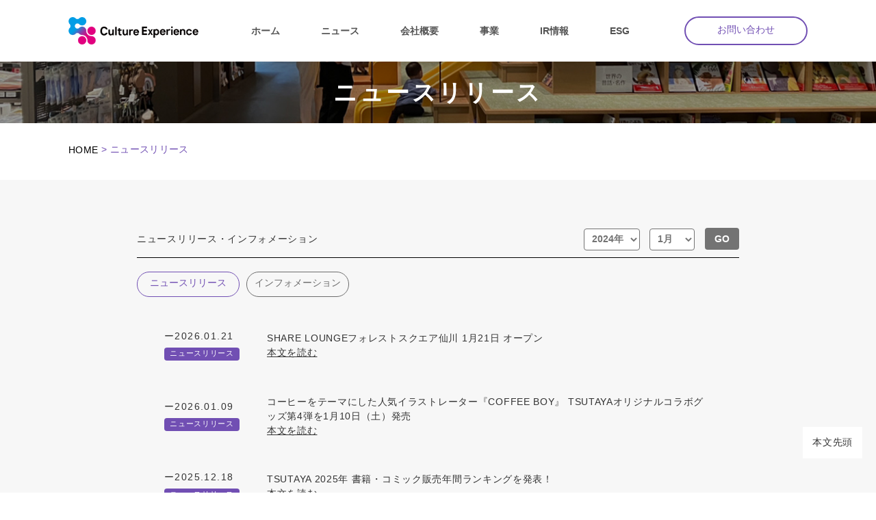

--- FILE ---
content_type: text/html; charset=UTF-8
request_url: https://cl-ex.co.jp/news/news_release/
body_size: 8984
content:
<!doctype html>
<html lang="ja"><head>
	<meta charset="UTF-8" />
	<meta http-equiv="X-UA-Compatible" content="IE=edge">
	<meta name="viewport" content="width=device-width, initial-scale=1" />
	<meta name="google-site-verification" content="_V1vsiwSVJ6MFzjMK-yYVDBHHxEsm013egd37ycK1k0" />
	<link rel="preconnect" href="https://fonts.googleapis.com">
	<link rel="preconnect" href="https://fonts.gstatic.com" crossorigin>
	<link href="https://fonts.googleapis.com/css2?family=Zen+Kaku+Gothic+New&display=swap" rel="stylesheet">
	<link rel="icon" href="/favicon.ico">
			<title>カルチュア・エクスペリエンス株式会社｜好きが、生きる。</title>
		<meta name="description" content="カルチュア・エクスペリエンスは書籍やエンターテイメント商材をTSUTAYAや書店へ供給する販売物流会社です">
		<meta name="keywords" content="カルチュア・エクスペリエンス株式会社,MPD,書籍,エンターテイメント,TSUTAYA,販売物流会社">
		<!--common-->
				<link href="https://cl-ex.co.jp/assets/common/css/common2.css" rel="stylesheet" type="text/css">
		
	<script type="text/javascript" src="https://cl-ex.co.jp/assets/common/js/jquery.js"></script>
	<script type="text/javascript" src="https://cl-ex.co.jp/assets/common/js/common.js?03"></script>

	<!--local-->
			<link href="https://cl-ex.co.jp/assets/css/style.css?05" rel="stylesheet" type="text/css">
			<title>ニュースリリース &#8211; カルチュア・エクスペリエンス株式会社</title>
<meta name='robots' content='max-image-preview:large' />
<link rel='dns-prefetch' href='//ajaxzip3.github.io' />
<link rel="alternate" type="application/rss+xml" title="カルチュア・エクスペリエンス株式会社 &raquo; フィード" href="https://cl-ex.co.jp/feed/" />
<link rel="alternate" type="application/rss+xml" title="カルチュア・エクスペリエンス株式会社 &raquo; コメントフィード" href="https://cl-ex.co.jp/comments/feed/" />
<script>
window._wpemojiSettings = {"baseUrl":"https:\/\/s.w.org\/images\/core\/emoji\/14.0.0\/72x72\/","ext":".png","svgUrl":"https:\/\/s.w.org\/images\/core\/emoji\/14.0.0\/svg\/","svgExt":".svg","source":{"concatemoji":"https:\/\/cl-ex.co.jp\/wp-includes\/js\/wp-emoji-release.min.js?ver=6.3.1"}};
/*! This file is auto-generated */
!function(i,n){var o,s,e;function c(e){try{var t={supportTests:e,timestamp:(new Date).valueOf()};sessionStorage.setItem(o,JSON.stringify(t))}catch(e){}}function p(e,t,n){e.clearRect(0,0,e.canvas.width,e.canvas.height),e.fillText(t,0,0);var t=new Uint32Array(e.getImageData(0,0,e.canvas.width,e.canvas.height).data),r=(e.clearRect(0,0,e.canvas.width,e.canvas.height),e.fillText(n,0,0),new Uint32Array(e.getImageData(0,0,e.canvas.width,e.canvas.height).data));return t.every(function(e,t){return e===r[t]})}function u(e,t,n){switch(t){case"flag":return n(e,"\ud83c\udff3\ufe0f\u200d\u26a7\ufe0f","\ud83c\udff3\ufe0f\u200b\u26a7\ufe0f")?!1:!n(e,"\ud83c\uddfa\ud83c\uddf3","\ud83c\uddfa\u200b\ud83c\uddf3")&&!n(e,"\ud83c\udff4\udb40\udc67\udb40\udc62\udb40\udc65\udb40\udc6e\udb40\udc67\udb40\udc7f","\ud83c\udff4\u200b\udb40\udc67\u200b\udb40\udc62\u200b\udb40\udc65\u200b\udb40\udc6e\u200b\udb40\udc67\u200b\udb40\udc7f");case"emoji":return!n(e,"\ud83e\udef1\ud83c\udffb\u200d\ud83e\udef2\ud83c\udfff","\ud83e\udef1\ud83c\udffb\u200b\ud83e\udef2\ud83c\udfff")}return!1}function f(e,t,n){var r="undefined"!=typeof WorkerGlobalScope&&self instanceof WorkerGlobalScope?new OffscreenCanvas(300,150):i.createElement("canvas"),a=r.getContext("2d",{willReadFrequently:!0}),o=(a.textBaseline="top",a.font="600 32px Arial",{});return e.forEach(function(e){o[e]=t(a,e,n)}),o}function t(e){var t=i.createElement("script");t.src=e,t.defer=!0,i.head.appendChild(t)}"undefined"!=typeof Promise&&(o="wpEmojiSettingsSupports",s=["flag","emoji"],n.supports={everything:!0,everythingExceptFlag:!0},e=new Promise(function(e){i.addEventListener("DOMContentLoaded",e,{once:!0})}),new Promise(function(t){var n=function(){try{var e=JSON.parse(sessionStorage.getItem(o));if("object"==typeof e&&"number"==typeof e.timestamp&&(new Date).valueOf()<e.timestamp+604800&&"object"==typeof e.supportTests)return e.supportTests}catch(e){}return null}();if(!n){if("undefined"!=typeof Worker&&"undefined"!=typeof OffscreenCanvas&&"undefined"!=typeof URL&&URL.createObjectURL&&"undefined"!=typeof Blob)try{var e="postMessage("+f.toString()+"("+[JSON.stringify(s),u.toString(),p.toString()].join(",")+"));",r=new Blob([e],{type:"text/javascript"}),a=new Worker(URL.createObjectURL(r),{name:"wpTestEmojiSupports"});return void(a.onmessage=function(e){c(n=e.data),a.terminate(),t(n)})}catch(e){}c(n=f(s,u,p))}t(n)}).then(function(e){for(var t in e)n.supports[t]=e[t],n.supports.everything=n.supports.everything&&n.supports[t],"flag"!==t&&(n.supports.everythingExceptFlag=n.supports.everythingExceptFlag&&n.supports[t]);n.supports.everythingExceptFlag=n.supports.everythingExceptFlag&&!n.supports.flag,n.DOMReady=!1,n.readyCallback=function(){n.DOMReady=!0}}).then(function(){return e}).then(function(){var e;n.supports.everything||(n.readyCallback(),(e=n.source||{}).concatemoji?t(e.concatemoji):e.wpemoji&&e.twemoji&&(t(e.twemoji),t(e.wpemoji)))}))}((window,document),window._wpemojiSettings);
</script>
<style>
img.wp-smiley,
img.emoji {
	display: inline !important;
	border: none !important;
	box-shadow: none !important;
	height: 1em !important;
	width: 1em !important;
	margin: 0 0.07em !important;
	vertical-align: -0.1em !important;
	background: none !important;
	padding: 0 !important;
}
</style>
	<link rel='stylesheet' id='wp-block-library-css' href='https://cl-ex.co.jp/wp-includes/css/dist/block-library/style.min.css?ver=6.3.1' media='all' />
<style id='wp-block-library-theme-inline-css'>
.wp-block-audio figcaption{color:#555;font-size:13px;text-align:center}.is-dark-theme .wp-block-audio figcaption{color:hsla(0,0%,100%,.65)}.wp-block-audio{margin:0 0 1em}.wp-block-code{border:1px solid #ccc;border-radius:4px;font-family:Menlo,Consolas,monaco,monospace;padding:.8em 1em}.wp-block-embed figcaption{color:#555;font-size:13px;text-align:center}.is-dark-theme .wp-block-embed figcaption{color:hsla(0,0%,100%,.65)}.wp-block-embed{margin:0 0 1em}.blocks-gallery-caption{color:#555;font-size:13px;text-align:center}.is-dark-theme .blocks-gallery-caption{color:hsla(0,0%,100%,.65)}.wp-block-image figcaption{color:#555;font-size:13px;text-align:center}.is-dark-theme .wp-block-image figcaption{color:hsla(0,0%,100%,.65)}.wp-block-image{margin:0 0 1em}.wp-block-pullquote{border-bottom:4px solid;border-top:4px solid;color:currentColor;margin-bottom:1.75em}.wp-block-pullquote cite,.wp-block-pullquote footer,.wp-block-pullquote__citation{color:currentColor;font-size:.8125em;font-style:normal;text-transform:uppercase}.wp-block-quote{border-left:.25em solid;margin:0 0 1.75em;padding-left:1em}.wp-block-quote cite,.wp-block-quote footer{color:currentColor;font-size:.8125em;font-style:normal;position:relative}.wp-block-quote.has-text-align-right{border-left:none;border-right:.25em solid;padding-left:0;padding-right:1em}.wp-block-quote.has-text-align-center{border:none;padding-left:0}.wp-block-quote.is-large,.wp-block-quote.is-style-large,.wp-block-quote.is-style-plain{border:none}.wp-block-search .wp-block-search__label{font-weight:700}.wp-block-search__button{border:1px solid #ccc;padding:.375em .625em}:where(.wp-block-group.has-background){padding:1.25em 2.375em}.wp-block-separator.has-css-opacity{opacity:.4}.wp-block-separator{border:none;border-bottom:2px solid;margin-left:auto;margin-right:auto}.wp-block-separator.has-alpha-channel-opacity{opacity:1}.wp-block-separator:not(.is-style-wide):not(.is-style-dots){width:100px}.wp-block-separator.has-background:not(.is-style-dots){border-bottom:none;height:1px}.wp-block-separator.has-background:not(.is-style-wide):not(.is-style-dots){height:2px}.wp-block-table{margin:0 0 1em}.wp-block-table td,.wp-block-table th{word-break:normal}.wp-block-table figcaption{color:#555;font-size:13px;text-align:center}.is-dark-theme .wp-block-table figcaption{color:hsla(0,0%,100%,.65)}.wp-block-video figcaption{color:#555;font-size:13px;text-align:center}.is-dark-theme .wp-block-video figcaption{color:hsla(0,0%,100%,.65)}.wp-block-video{margin:0 0 1em}.wp-block-template-part.has-background{margin-bottom:0;margin-top:0;padding:1.25em 2.375em}
</style>
<style id='classic-theme-styles-inline-css'>
/*! This file is auto-generated */
.wp-block-button__link{color:#fff;background-color:#32373c;border-radius:9999px;box-shadow:none;text-decoration:none;padding:calc(.667em + 2px) calc(1.333em + 2px);font-size:1.125em}.wp-block-file__button{background:#32373c;color:#fff;text-decoration:none}
</style>
<style id='global-styles-inline-css'>
body{--wp--preset--color--black: #000000;--wp--preset--color--cyan-bluish-gray: #abb8c3;--wp--preset--color--white: #FFF;--wp--preset--color--pale-pink: #f78da7;--wp--preset--color--vivid-red: #cf2e2e;--wp--preset--color--luminous-vivid-orange: #ff6900;--wp--preset--color--luminous-vivid-amber: #fcb900;--wp--preset--color--light-green-cyan: #7bdcb5;--wp--preset--color--vivid-green-cyan: #00d084;--wp--preset--color--pale-cyan-blue: #8ed1fc;--wp--preset--color--vivid-cyan-blue: #0693e3;--wp--preset--color--vivid-purple: #9b51e0;--wp--preset--color--primary: #0073a8;--wp--preset--color--secondary: #005075;--wp--preset--color--dark-gray: #111;--wp--preset--color--light-gray: #767676;--wp--preset--gradient--vivid-cyan-blue-to-vivid-purple: linear-gradient(135deg,rgba(6,147,227,1) 0%,rgb(155,81,224) 100%);--wp--preset--gradient--light-green-cyan-to-vivid-green-cyan: linear-gradient(135deg,rgb(122,220,180) 0%,rgb(0,208,130) 100%);--wp--preset--gradient--luminous-vivid-amber-to-luminous-vivid-orange: linear-gradient(135deg,rgba(252,185,0,1) 0%,rgba(255,105,0,1) 100%);--wp--preset--gradient--luminous-vivid-orange-to-vivid-red: linear-gradient(135deg,rgba(255,105,0,1) 0%,rgb(207,46,46) 100%);--wp--preset--gradient--very-light-gray-to-cyan-bluish-gray: linear-gradient(135deg,rgb(238,238,238) 0%,rgb(169,184,195) 100%);--wp--preset--gradient--cool-to-warm-spectrum: linear-gradient(135deg,rgb(74,234,220) 0%,rgb(151,120,209) 20%,rgb(207,42,186) 40%,rgb(238,44,130) 60%,rgb(251,105,98) 80%,rgb(254,248,76) 100%);--wp--preset--gradient--blush-light-purple: linear-gradient(135deg,rgb(255,206,236) 0%,rgb(152,150,240) 100%);--wp--preset--gradient--blush-bordeaux: linear-gradient(135deg,rgb(254,205,165) 0%,rgb(254,45,45) 50%,rgb(107,0,62) 100%);--wp--preset--gradient--luminous-dusk: linear-gradient(135deg,rgb(255,203,112) 0%,rgb(199,81,192) 50%,rgb(65,88,208) 100%);--wp--preset--gradient--pale-ocean: linear-gradient(135deg,rgb(255,245,203) 0%,rgb(182,227,212) 50%,rgb(51,167,181) 100%);--wp--preset--gradient--electric-grass: linear-gradient(135deg,rgb(202,248,128) 0%,rgb(113,206,126) 100%);--wp--preset--gradient--midnight: linear-gradient(135deg,rgb(2,3,129) 0%,rgb(40,116,252) 100%);--wp--preset--font-size--small: 19.5px;--wp--preset--font-size--medium: 20px;--wp--preset--font-size--large: 36.5px;--wp--preset--font-size--x-large: 42px;--wp--preset--font-size--normal: 22px;--wp--preset--font-size--huge: 49.5px;--wp--preset--spacing--20: 0.44rem;--wp--preset--spacing--30: 0.67rem;--wp--preset--spacing--40: 1rem;--wp--preset--spacing--50: 1.5rem;--wp--preset--spacing--60: 2.25rem;--wp--preset--spacing--70: 3.38rem;--wp--preset--spacing--80: 5.06rem;--wp--preset--shadow--natural: 6px 6px 9px rgba(0, 0, 0, 0.2);--wp--preset--shadow--deep: 12px 12px 50px rgba(0, 0, 0, 0.4);--wp--preset--shadow--sharp: 6px 6px 0px rgba(0, 0, 0, 0.2);--wp--preset--shadow--outlined: 6px 6px 0px -3px rgba(255, 255, 255, 1), 6px 6px rgba(0, 0, 0, 1);--wp--preset--shadow--crisp: 6px 6px 0px rgba(0, 0, 0, 1);}:where(.is-layout-flex){gap: 0.5em;}:where(.is-layout-grid){gap: 0.5em;}body .is-layout-flow > .alignleft{float: left;margin-inline-start: 0;margin-inline-end: 2em;}body .is-layout-flow > .alignright{float: right;margin-inline-start: 2em;margin-inline-end: 0;}body .is-layout-flow > .aligncenter{margin-left: auto !important;margin-right: auto !important;}body .is-layout-constrained > .alignleft{float: left;margin-inline-start: 0;margin-inline-end: 2em;}body .is-layout-constrained > .alignright{float: right;margin-inline-start: 2em;margin-inline-end: 0;}body .is-layout-constrained > .aligncenter{margin-left: auto !important;margin-right: auto !important;}body .is-layout-constrained > :where(:not(.alignleft):not(.alignright):not(.alignfull)){max-width: var(--wp--style--global--content-size);margin-left: auto !important;margin-right: auto !important;}body .is-layout-constrained > .alignwide{max-width: var(--wp--style--global--wide-size);}body .is-layout-flex{display: flex;}body .is-layout-flex{flex-wrap: wrap;align-items: center;}body .is-layout-flex > *{margin: 0;}body .is-layout-grid{display: grid;}body .is-layout-grid > *{margin: 0;}:where(.wp-block-columns.is-layout-flex){gap: 2em;}:where(.wp-block-columns.is-layout-grid){gap: 2em;}:where(.wp-block-post-template.is-layout-flex){gap: 1.25em;}:where(.wp-block-post-template.is-layout-grid){gap: 1.25em;}.has-black-color{color: var(--wp--preset--color--black) !important;}.has-cyan-bluish-gray-color{color: var(--wp--preset--color--cyan-bluish-gray) !important;}.has-white-color{color: var(--wp--preset--color--white) !important;}.has-pale-pink-color{color: var(--wp--preset--color--pale-pink) !important;}.has-vivid-red-color{color: var(--wp--preset--color--vivid-red) !important;}.has-luminous-vivid-orange-color{color: var(--wp--preset--color--luminous-vivid-orange) !important;}.has-luminous-vivid-amber-color{color: var(--wp--preset--color--luminous-vivid-amber) !important;}.has-light-green-cyan-color{color: var(--wp--preset--color--light-green-cyan) !important;}.has-vivid-green-cyan-color{color: var(--wp--preset--color--vivid-green-cyan) !important;}.has-pale-cyan-blue-color{color: var(--wp--preset--color--pale-cyan-blue) !important;}.has-vivid-cyan-blue-color{color: var(--wp--preset--color--vivid-cyan-blue) !important;}.has-vivid-purple-color{color: var(--wp--preset--color--vivid-purple) !important;}.has-black-background-color{background-color: var(--wp--preset--color--black) !important;}.has-cyan-bluish-gray-background-color{background-color: var(--wp--preset--color--cyan-bluish-gray) !important;}.has-white-background-color{background-color: var(--wp--preset--color--white) !important;}.has-pale-pink-background-color{background-color: var(--wp--preset--color--pale-pink) !important;}.has-vivid-red-background-color{background-color: var(--wp--preset--color--vivid-red) !important;}.has-luminous-vivid-orange-background-color{background-color: var(--wp--preset--color--luminous-vivid-orange) !important;}.has-luminous-vivid-amber-background-color{background-color: var(--wp--preset--color--luminous-vivid-amber) !important;}.has-light-green-cyan-background-color{background-color: var(--wp--preset--color--light-green-cyan) !important;}.has-vivid-green-cyan-background-color{background-color: var(--wp--preset--color--vivid-green-cyan) !important;}.has-pale-cyan-blue-background-color{background-color: var(--wp--preset--color--pale-cyan-blue) !important;}.has-vivid-cyan-blue-background-color{background-color: var(--wp--preset--color--vivid-cyan-blue) !important;}.has-vivid-purple-background-color{background-color: var(--wp--preset--color--vivid-purple) !important;}.has-black-border-color{border-color: var(--wp--preset--color--black) !important;}.has-cyan-bluish-gray-border-color{border-color: var(--wp--preset--color--cyan-bluish-gray) !important;}.has-white-border-color{border-color: var(--wp--preset--color--white) !important;}.has-pale-pink-border-color{border-color: var(--wp--preset--color--pale-pink) !important;}.has-vivid-red-border-color{border-color: var(--wp--preset--color--vivid-red) !important;}.has-luminous-vivid-orange-border-color{border-color: var(--wp--preset--color--luminous-vivid-orange) !important;}.has-luminous-vivid-amber-border-color{border-color: var(--wp--preset--color--luminous-vivid-amber) !important;}.has-light-green-cyan-border-color{border-color: var(--wp--preset--color--light-green-cyan) !important;}.has-vivid-green-cyan-border-color{border-color: var(--wp--preset--color--vivid-green-cyan) !important;}.has-pale-cyan-blue-border-color{border-color: var(--wp--preset--color--pale-cyan-blue) !important;}.has-vivid-cyan-blue-border-color{border-color: var(--wp--preset--color--vivid-cyan-blue) !important;}.has-vivid-purple-border-color{border-color: var(--wp--preset--color--vivid-purple) !important;}.has-vivid-cyan-blue-to-vivid-purple-gradient-background{background: var(--wp--preset--gradient--vivid-cyan-blue-to-vivid-purple) !important;}.has-light-green-cyan-to-vivid-green-cyan-gradient-background{background: var(--wp--preset--gradient--light-green-cyan-to-vivid-green-cyan) !important;}.has-luminous-vivid-amber-to-luminous-vivid-orange-gradient-background{background: var(--wp--preset--gradient--luminous-vivid-amber-to-luminous-vivid-orange) !important;}.has-luminous-vivid-orange-to-vivid-red-gradient-background{background: var(--wp--preset--gradient--luminous-vivid-orange-to-vivid-red) !important;}.has-very-light-gray-to-cyan-bluish-gray-gradient-background{background: var(--wp--preset--gradient--very-light-gray-to-cyan-bluish-gray) !important;}.has-cool-to-warm-spectrum-gradient-background{background: var(--wp--preset--gradient--cool-to-warm-spectrum) !important;}.has-blush-light-purple-gradient-background{background: var(--wp--preset--gradient--blush-light-purple) !important;}.has-blush-bordeaux-gradient-background{background: var(--wp--preset--gradient--blush-bordeaux) !important;}.has-luminous-dusk-gradient-background{background: var(--wp--preset--gradient--luminous-dusk) !important;}.has-pale-ocean-gradient-background{background: var(--wp--preset--gradient--pale-ocean) !important;}.has-electric-grass-gradient-background{background: var(--wp--preset--gradient--electric-grass) !important;}.has-midnight-gradient-background{background: var(--wp--preset--gradient--midnight) !important;}.has-small-font-size{font-size: var(--wp--preset--font-size--small) !important;}.has-medium-font-size{font-size: var(--wp--preset--font-size--medium) !important;}.has-large-font-size{font-size: var(--wp--preset--font-size--large) !important;}.has-x-large-font-size{font-size: var(--wp--preset--font-size--x-large) !important;}
.wp-block-navigation a:where(:not(.wp-element-button)){color: inherit;}
:where(.wp-block-post-template.is-layout-flex){gap: 1.25em;}:where(.wp-block-post-template.is-layout-grid){gap: 1.25em;}
:where(.wp-block-columns.is-layout-flex){gap: 2em;}:where(.wp-block-columns.is-layout-grid){gap: 2em;}
.wp-block-pullquote{font-size: 1.5em;line-height: 1.6;}
</style>
<link rel='stylesheet' id='twentynineteen-style-css' href='https://cl-ex.co.jp/wp-content/themes/mpd/style.css?ver=6.3.1' media='all' />
<link rel='stylesheet' id='twentynineteen-print-style-css' href='https://cl-ex.co.jp/wp-content/themes/mpd/print.css?ver=6.3.1' media='print' />
<link rel='stylesheet' id='tablepress-default-css' href='https://cl-ex.co.jp/wp-content/plugins/tablepress/css/build/default.css?ver=3.0.4' media='all' />
<link rel="https://api.w.org/" href="https://cl-ex.co.jp/wp-json/" /><link rel="alternate" type="application/json" href="https://cl-ex.co.jp/wp-json/wp/v2/pages/222" /><link rel="EditURI" type="application/rsd+xml" title="RSD" href="https://cl-ex.co.jp/xmlrpc.php?rsd" />
<meta name="generator" content="WordPress 6.3.1" />
<link rel="canonical" href="https://cl-ex.co.jp/news/news_release/" />
<link rel='shortlink' href='https://cl-ex.co.jp/?p=222' />
<link rel="alternate" type="application/json+oembed" href="https://cl-ex.co.jp/wp-json/oembed/1.0/embed?url=https%3A%2F%2Fcl-ex.co.jp%2Fnews%2Fnews_release%2F" />
<link rel="alternate" type="text/xml+oembed" href="https://cl-ex.co.jp/wp-json/oembed/1.0/embed?url=https%3A%2F%2Fcl-ex.co.jp%2Fnews%2Fnews_release%2F&#038;format=xml" />
</head>

<body id="top" class="
	page_news">
	<a href="#main" class="move_content" title="本文先頭">本文先頭</a>
	<!--ヘッダー-->
			<header>
			<div id="header">
				<dl>
					<dt><a href="https://cl-ex.co.jp" class="opa" title="カルチュア・エクスペリエンス株式会社"><img src="https://cl-ex.co.jp/assets/common/images/h_logo.png" alt="カルチュア・エクスペリエンス株式会社"></a></dt>
					<dd>
						<ul class="h_nav">
							<li><a href="https://cl-ex.co.jp/" title="カルチュア・エクスペリエンス株式会社ホームのリンク">ホーム</a></li>
							<li><a href="https://cl-ex.co.jp/news/" title="ニュースのリンク">ニュース</a></li>
							<li><a href="https://cl-ex.co.jp/company/" title="会社概要のリンク">会社概要</a></li>
							<li><a href="https://cl-ex.co.jp/#top_works" title="事業のリンク">事業</a></li>
							<li><a href="https://cl-ex.co.jp/ir/" title="IR情報のリンク">IR情報</a></li>
							<li><a href="https://cl-ex.co.jp/company/#company_sec_esg" title="ESGのリンク">ESG</a></li>
						</ul>
						<div class="h_contact"><a href="https://cl-ex.co.jp/contact/" title="お問い合わせのリンク">お問い合わせ</a></div><!--h_contact-->
						<div id="smp_nav_btn"><span></span></div><!--smp_nav_btn-->
					</dd>
				</dl>
			</div>
		</header>
		<!--ヘッダー-->

	
	
            <!--ページタイトル-->
	<div id="page_tit">
		<h1>ニュースリリース</h1>
	</div><!--page_tit-->
<!--ページタイトル-->
<!--パンくず-->
<div id="pankuzu">
	<ul>
		<li><a href="https://cl-ex.co.jp/">HOME</a></li>
					<li><span style="color:#000 !impotant;"> > </span>ニュースリリース</li>
			</ul>
</div><!--pankuzu-->
<!--パンくず-->
<main id="main">        <!--コンテンツ-->
        <div id="content">
            <section>
                <div class="maincontent">
                    <dl class="selectbox">
						<dt>ニュースリリース・インフォメーション</dt>
						<dd>
							<form>
								<fieldset>
									<legend style="display: none;">年月の選択</legend>
									<select name="get_year" aria-label="年">
										<option value="2024" title="2024年">2024年</option>
										<option value="2023" title="2023年">2023年</option>
										<option value="2022" title="2022年">2022年</option>
										<option value="2021" title="2021年">2021年</option>
										<option value="2020" title="2020年">2020年</option>
										<option value="2019" title="2019年">2019年</option>
										<option value="2018" title="2018年">2018年</option>
										<option value="2017" title="2017年">2017年</option>
										<option value="2016" title="2016年">2016年</option>
										<option value="2015" title="2015年">2015年</option>
										<option value="2014" title="2014年">2014年</option>
										<option value="2013" title="2013年">2013年</option>
										<option value="2012" title="2012年">2012年</option>
										<option value="2011" title="2011年">2011年</option>
										<option value="2010" title="2010年">2010年</option>
									</select>
									<select name="get_month" aria-label="月">
										<option value="1" title="1月">1月</option>
										<option value="2" title="2月">2月</option>
										<option value="3" title="3月">3月</option>
										<option value="4" title="4月">4月</option>
										<option value="5" title="5月">5月</option>
										<option value="6" title="6月">6月</option>
										<option value="7" title="7月">7月</option>
										<option value="8" title="8月">8月</option>
										<option value="9" title="9月">9月</option>
										<option value="10" title="10月">10月</option>
										<option value="11" title="11月">11月</option>
										<option value="12" title="12月">12月</option>
									</select>
									<button type="submit">GO</button>
								</fieldset>
							</form>
						</dd>
					</dl>
                    <div id="news_cat">
                        <ul>
                            <li class="cat01"><a href="https://cl-ex.co.jp/news/news_release/" title="ニュースリリース">ニュースリリース</a></li>
                            <li class="cat02"><a href="https://cl-ex.co.jp/news/information/" title="インフォメーション">インフォメーション</a></li>
                        </ul>
                    </div><!--news_cat-->
                    <div id="news_list">
                        <ul>
                                                            <li>
                                    <dl>
                                        <dt>
                                            <span class="date">ー2026.01.21</span><span class="cat cat01">
                                                <a href="https://cl-ex.co.jp/news/news_release/" class="opa" title="ニュースリリース">ニュースリリース</a>
                                            </span>
                                        </dt>
                                        <dd>
                                                                                            <a href="https://cl-ex.co.jp/wp-content/uploads/2026/01/20260121_ccc_SLsengawa.pdf" target="_blank" title="SHARE LOUNGEフォレストスクエア仙川 1月21日 オープン">
                                                                                            SHARE LOUNGEフォレストスクエア仙川 1月21日 オープン                                            													<span class="link">本文を読む</span>
                                                </a>
                                                                                    </dd>
                                    </dl>
                                </li>
                                                            <li>
                                    <dl>
                                        <dt>
                                            <span class="date">ー2026.01.09</span><span class="cat cat01">
                                                <a href="https://cl-ex.co.jp/news/news_release/" class="opa" title="ニュースリリース">ニュースリリース</a>
                                            </span>
                                        </dt>
                                        <dd>
                                                                                            <a href="https://cl-ex.co.jp/2026/01/09/2205/" target="_blank" title="コーヒーをテーマにした人気イラストレーター『COFFEE BOY』 TSUTAYAオリジナルコラボグッズ第4弾を1月10日（土）発売">
                                                                                            コーヒーをテーマにした人気イラストレーター『COFFEE BOY』 TSUTAYAオリジナルコラボグッズ第4弾を1月10日（土）発売                                            													<span class="link">本文を読む</span>
                                                </a>
                                                                                    </dd>
                                    </dl>
                                </li>
                                                            <li>
                                    <dl>
                                        <dt>
                                            <span class="date">ー2025.12.18</span><span class="cat cat01">
                                                <a href="https://cl-ex.co.jp/news/news_release/" class="opa" title="ニュースリリース">ニュースリリース</a>
                                            </span>
                                        </dt>
                                        <dd>
                                                                                            <a href="https://cl-ex.co.jp/2025/12/18/2181/" target="_blank" title="TSUTAYA 2025年 書籍・コミック販売年間ランキングを発表！">
                                                                                            TSUTAYA 2025年 書籍・コミック販売年間ランキングを発表！                                            													<span class="link">本文を読む</span>
                                                </a>
                                                                                    </dd>
                                    </dl>
                                </li>
                                                            <li>
                                    <dl>
                                        <dt>
                                            <span class="date">ー2025.11.28</span><span class="cat cat01">
                                                <a href="https://cl-ex.co.jp/news/news_release/" class="opa" title="ニュースリリース">ニュースリリース</a>
                                            </span>
                                        </dt>
                                        <dd>
                                                                                            <a href="https://cl-ex.co.jp/2025/11/28/2157/" target="_blank" title="「えほん＋えほん」と連携したCXオリジナル商品の企画開発　第二弾 「ずーっとずっとだいすきだよ」を世界初のグッズ化 26年2月発売予定">
                                                                                            「えほん＋えほん」と連携したCXオリジナル商品の企画開発　第二弾 「ずーっとずっとだいすきだよ」を世界初のグッズ化 26年2月発売予定                                            													<span class="link">本文を読む</span>
                                                </a>
                                                                                    </dd>
                                    </dl>
                                </li>
                                                            <li>
                                    <dl>
                                        <dt>
                                            <span class="date">ー2025.11.26</span><span class="cat cat01">
                                                <a href="https://cl-ex.co.jp/news/news_release/" class="opa" title="ニュースリリース">ニュースリリース</a>
                                            </span>
                                        </dt>
                                        <dd>
                                                                                            <a href="https://cl-ex.co.jp/2025/11/26/2140/" target="_blank" title="「TSUTAYA Conditioning PILATES 南熊本店」が12/1 グランドオープン！">
                                                                                            「TSUTAYA Conditioning PILATES 南熊本店」が12/1 グランドオープン！                                            													<span class="link">本文を読む</span>
                                                </a>
                                                                                    </dd>
                                    </dl>
                                </li>
                                                            <li>
                                    <dl>
                                        <dt>
                                            <span class="date">ー2025.11.21</span><span class="cat cat01">
                                                <a href="https://cl-ex.co.jp/news/news_release/" class="opa" title="ニュースリリース">ニュースリリース</a>
                                            </span>
                                        </dt>
                                        <dd>
                                                                                            <a href="https://cl-ex.co.jp/2025/11/21/2129/" target="_blank" title="女性専用マシンピラティス専門店「TSUTAYA Conditioning PILATES」 11月21日（金）、東京・吉祥寺にオープンし無料体験レッスンスタート！">
                                                                                            女性専用マシンピラティス専門店「TSUTAYA Conditioning PILATES」 11月21日（金）、東京・吉祥寺にオープンし無料体験レッスンスタート！                                            													<span class="link">本文を読む</span>
                                                </a>
                                                                                    </dd>
                                    </dl>
                                </li>
                                                            <li>
                                    <dl>
                                        <dt>
                                            <span class="date">ー2025.11.18</span><span class="cat cat01">
                                                <a href="https://cl-ex.co.jp/news/news_release/" class="opa" title="ニュースリリース">ニュースリリース</a>
                                            </span>
                                        </dt>
                                        <dd>
                                                                                            <a href="https://cl-ex.co.jp/2025/11/18/2116/" target="_blank" title="仙川の新商業施設「フォレストスクエア仙川」に 「SHARE LOUNGE フォレストスクエア仙川」を2026年1月オープン">
                                                                                            仙川の新商業施設「フォレストスクエア仙川」に 「SHARE LOUNGE フォレストスクエア仙川」を2026年1月オープン                                            													<span class="link">本文を読む</span>
                                                </a>
                                                                                    </dd>
                                    </dl>
                                </li>
                                                            <li>
                                    <dl>
                                        <dt>
                                            <span class="date">ー2025.10.31</span><span class="cat cat01">
                                                <a href="https://cl-ex.co.jp/news/news_release/" class="opa" title="ニュースリリース">ニュースリリース</a>
                                            </span>
                                        </dt>
                                        <dd>
                                                                                            <a href="https://cl-ex.co.jp/2025/10/31/2061/" target="_blank" title="第6回「TSUTAYAえほん大賞」大賞は『クジラがしんだら』に決定！">
                                                                                            第6回「TSUTAYAえほん大賞」大賞は『クジラがしんだら』に決定！                                            													<span class="link">本文を読む</span>
                                                </a>
                                                                                    </dd>
                                    </dl>
                                </li>
                                                            <li>
                                    <dl>
                                        <dt>
                                            <span class="date">ー2025.10.17</span><span class="cat cat01">
                                                <a href="https://cl-ex.co.jp/news/news_release/" class="opa" title="ニュースリリース">ニュースリリース</a>
                                            </span>
                                        </dt>
                                        <dd>
                                                                                            <a href="https://cl-ex.co.jp/2025/10/17/2048/" target="_blank" title="「TSUTAYA Trading Card 戸塚」10月17日（金）オープン！　―全国で6店舗目のTSUTAYAのトレーディングカード専門店―">
                                                                                            「TSUTAYA Trading Card 戸塚」10月17日（金）オープン！　―全国で6店舗目のTSUTAYAのトレーディングカード専門店―                                            													<span class="link">本文を読む</span>
                                                </a>
                                                                                    </dd>
                                    </dl>
                                </li>
                                                            <li>
                                    <dl>
                                        <dt>
                                            <span class="date">ー2025.10.10</span><span class="cat cat01">
                                                <a href="https://cl-ex.co.jp/news/news_release/" class="opa" title="ニュースリリース">ニュースリリース</a>
                                            </span>
                                        </dt>
                                        <dd>
                                                                                            <a href="https://cl-ex.co.jp/2025/10/10/2038/" target="_blank" title="キラリナ京王吉祥寺 9Fに「SHARE LOUNGE キラリナ京王吉祥寺」と「TSUTAYA Conditioning PILATES キラリナ京王吉祥寺店」を同時オープン">
                                                                                            キラリナ京王吉祥寺 9Fに「SHARE LOUNGE キラリナ京王吉祥寺」と「TSUTAYA Conditioning PILATES キラリナ京王吉祥寺店」を同時オープン                                            													<span class="link">本文を読む</span>
                                                </a>
                                                                                    </dd>
                                    </dl>
                                </li>
                                                    </ul>
                    </div><!--news_list-->
                    <div class="wp-pagenavi">
                        <span aria-current="page" class="page-numbers current">1</span>
<a class="page-numbers" href="https://cl-ex.co.jp/news/news_release/page/2/">2</a>
<a class="page-numbers" href="https://cl-ex.co.jp/news/news_release/page/3/">3</a>
<a class="page-numbers" href="https://cl-ex.co.jp/news/news_release/page/4/">4</a>
<a class="page-numbers" href="https://cl-ex.co.jp/news/news_release/page/5/">5</a>
<a class="page-numbers" href="https://cl-ex.co.jp/news/news_release/page/6/">6</a>
<a class="page-numbers" href="https://cl-ex.co.jp/news/news_release/page/7/">7</a>
<a class="page-numbers" href="https://cl-ex.co.jp/news/news_release/page/8/">8</a>
<a class="page-numbers" href="https://cl-ex.co.jp/news/news_release/page/9/">9</a>
<a class="page-numbers" href="https://cl-ex.co.jp/news/news_release/page/10/">10</a>
<a class="page-numbers" href="https://cl-ex.co.jp/news/news_release/page/11/">11</a>
<span class="page-numbers dots">&hellip;</span>
<a class="page-numbers" href="https://cl-ex.co.jp/news/news_release/page/14/">14</a>
<a class="next page-numbers" href="https://cl-ex.co.jp/news/news_release/page/2/">次へ &raquo;</a>                    </div>
                </div><!--maincontent-->
            </section>
        </div><!--content-->
        <!--コンテンツ-->
    
</main>
<!--フッター-->
<div id="pagetop">
	<a href="#top" class="opa">トップへ戻る</a>
</div><!--pagetop-->

<footer>
	<div id="footer">
<!--
		<div id="f_nav01">
			<ul>
				<li><a href="https://cl-ex.co.jp/">ホーム</a></li>
				<li><a href="https://cl-ex.co.jp/news/">ニュース</a></li>
				<li>
				<a href="https://cl-ex.co.jp/company/" class="pc">会社概要</a>
				<a class="smp toggle">会社概要</a>
					<div class="f_nav_list">
					<ul class="company">
						<li><a href="https://cl-ex.co.jp/company/#company_sec01">・会社概要<span></span></a></li>
						<li><a href="https://cl-ex.co.jp/company/#company_sec_esg">・ESG<span></span></a></li>
						<li><a href="https://cl-ex.co.jp/company/#company_sec03">・沿革<span></span></a></li>
						<li><a href="https://cl-ex.co.jp/company/#company_sec_recruit">・採用情報<span></span></a></li>
						<li><a href="https://cl-ex.co.jp/company/#company_sec04">・事業所一覧<span></span></a></li>
					</ul>
					</div>
				</li>
				<li><a href="https://cl-ex.co.jp/#top_works">事業</a></li>
				<li><a href="https://cl-ex.co.jp/ir/">IR情報</a></li>
				<li><a href="https://cl-ex.co.jp/company/#company_sec_esg">ESG</a></li>
				<li><a href="https://cl-ex.co.jp/contact/">お問い合わせ</a></li>
			</ul>
		</div>
-->
		<div id="f_nav02">
			<ul>
				<li><span>｜</span><a href="https://cl-ex.co.jp/privacy/">個人情報に関わる公表事項</a><span>｜</span></li>
				<li><a href="https://cl-ex.co.jp/privacymark/" target="_blank">個人情報の取扱い</a><span>｜</span></li>
				<li><a href="https://cl-ex.co.jp/web_accessibility_policy/" target="_blank">ウェブアクセシビリティポリシー</a><span>｜</span></li>
				<li><a href="https://cl-ex.co.jp/customer_harassment_policy/" target="_blank">カスタマーハラスメント対応ポリシー</a><span>｜</span></li>
			</ul>
			<ul>
				<li><span>｜</span><a href="https://cl-ex.co.jp/agreement-rental/">TSUTAYAフランチャイズチェーンレンタル利用規約</a><span>｜</span></li>
				<li><a href="https://cl-ex.co.jp/data-transfer/">利用者情報の外部送信</a><span>｜</span></li>
			</ul>
		</div><!--f_nav02-->
		<p class="copyright">Copyright © Culture Experience Co.,Ltd. All Rights Reserved.</p>
	</div>
</footer>
<!--フッター-->
<script>
	$(function(){
		$('.prev').html('＜');
		$('.next').html('＞');
	});
</script>
<style>
	#home_mv:before {
		background:none !important;
	}
</style>

<script src='https://ajaxzip3.github.io/ajaxzip3.js?ver=6.3.1' id='ajaxzip3-script-js'></script>
	<script>
	/(trident|msie)/i.test(navigator.userAgent)&&document.getElementById&&window.addEventListener&&window.addEventListener("hashchange",function(){var t,e=location.hash.substring(1);/^[A-z0-9_-]+$/.test(e)&&(t=document.getElementById(e))&&(/^(?:a|select|input|button|textarea)$/i.test(t.tagName)||(t.tabIndex=-1),t.focus())},!1);
	</script>
	</body>
</html>


--- FILE ---
content_type: text/css
request_url: https://cl-ex.co.jp/assets/common/css/common2.css
body_size: 4195
content:
@charset "utf-8";
@import url('https://fonts.googleapis.com/css2?family=Noto+Sans+JP:wght@100;300;400;500;700;900&family=Noto+Serif+JP:wght@200;300;400;500;600;700;900&display=swap');
@import url("https://use.typekit.net/kag6wil.css");

/* CSS Document */
.cf {clear:both; width:100%;}
body.page_service.page_kusamura section { padding-bottom:120px; }
.d-center { text-align:center; }

.move_content {
	position: fixed;
	right: 20px;
	bottom: 50px;
	background:rgba(255,255,255,0.9);
	padding: 1rem;
}

.aligncenter{
	display: block;
	margin-left: auto;
	margin-right: auto;
}
.alignright{
	float: right;
	margin-left: 1.5em;
}
.alignleft{
	float: left;
	margin-right: 1.5em;
}
.ir_bottom {
	letter-spacing: 0em !important;
}
#header dl dd ul.h_nav li a:hover {
	color:#714FB3;
	opacity: 0.5;
}
.bx-prev,.bx-next {
	display: none !important;
}
#f_nav02 span {
	padding:0 1rem;
}
body.page_company #content #company_sec_esg #esg_list .esg_list_in dl dt div {
	display: flex;
}
body.page_company #content #company_sec_esg #esg_list .esg_list_in dl dt {
	min-height: 190px;
}
body.page_company #content #company_sec_esg #esg_list .esg_list_in dl dt div img {
	width:50px;
	position: relative;
	top: -8px;
}

@media screen and (max-width: 767px) {
	.alignright{
		max-width: 50%;
		float: right;
		margin-left: 1.5em;
	}
	.alignleft{
		max-width: 50%;
		float: left;
		margin-right: 1.5em;
	}
	body.page_service.page_kusamura section {
		padding: 7.5% 0 15%;
	}
	#business_list dl {
		display: inline-block !important;
	}
	#business_list dt,
	#business_list dd {
		width:100% !important;
	}
	#business_list dt {
		margin-bottom: 0.5rem;
	}
	#business_list .link {
		display: inline-block;
		margin-top: 0 !important;
		margin-bottom: 0.3rem !important;
	}
}

*{ margin:0; padding:0; box-sizing:border-box; word-break:break-all;}
@media screen and (min-width:767px){
	div, span, object, iframe, h1, h2, h3, h4, h5, h6, p, blockquote, pre, abbr, address, cite, code, del, dfn, em, img, ins, kbd, q, samp, small, strong, sub, sup, var, b, i, dl, dt, dd, ol, ul, li, fieldset, form, label, legend, table, caption, tbody, tfoot, thead, tr, th, td, article, aside, canvas, details, figcaption, figure, footer, header, hgroup, menu, nav, section, summary, time, mark, audio, video { margin:0; padding:0; border:0; outline:0; font-size:100%; vertical-align:baseline; background:transparent;}
	ul,ol{ list-style:none;}
	html,body {
	margin:0 auto;
	padding:0;
	/*font-family: 'Noto Sans JP',"ヒラギノ角ゴ Pro","Hiragino Kaku Gothic Pro","メイリオ","ＭＳ Ｐゴシック",sans-serif;*/
	font-family: "游ゴシック体", "Yu Gothic", YuGothic, "ヒラギノ角ゴ Pro", "Hiragino Kaku Gothic Pro", "メイリオ", Meiryo, "MS Pゴシック", "MS PGothic", sans-serif;
	letter-spacing: 0.05em;
	font-size:14px;
	/*font-weight: 500;*/
	text-align:left;
	color:#333;
	min-width:1080px;
	}
	.gothic {
		font-family: "游ゴシック体", "Yu Gothic", YuGothic, "ヒラギノ角ゴ Pro", "Hiragino Kaku Gothic Pro", "メイリオ", Meiryo, "MS Pゴシック", "MS PGothic", sans-serif;
	}
	#footer{ background: #666; color: #fff; margin-top: 80px; padding: 50px 0 0; font-family: "游ゴシック体", "Yu Gothic", YuGothic, "ヒラギノ角ゴ Pro", "Hiragino Kaku Gothic Pro", "メイリオ", Meiryo, "MS Pゴシック", "MS PGothic", sans-serif;}
	#pagetop{ margin-top: 90px; text-align: center; font-family: "游ゴシック体", "Yu Gothic", YuGothic, "ヒラギノ角ゴ Pro", "Hiragino Kaku Gothic Pro", "メイリオ", Meiryo, "MS Pゴシック", "MS PGothic", sans-serif;}
}
@media screen and (max-width:767px){
	div, span, object, iframe, h1, h2, h3, h4, h5, h6, p, blockquote, pre, abbr, address, cite, code, del, dfn, em, img, ins, kbd, q, samp, small, strong, sub, sup, var, b, i, dl, dt, dd, ol, ul, li, fieldset, form, label, legend, table, caption, tbody, tfoot, thead, tr, th, td, article, aside, canvas, details, figcaption, figure, footer, header, hgroup, menu, nav, section, summary, time, mark, audio, video { margin:0; padding:0; border:0; outline:0; font-size:100%; vertical-align:baseline; background:transparent;}
	ul,ol{ list-style:none;}
	html,body {
	margin:0 auto;
	padding:0;
	/*font-family: 'Noto Sans JP',"ヒラギノ角ゴ Pro","Hiragino Kaku Gothic Pro","メイリオ","ＭＳ Ｐゴシック",sans-serif;*/
	font-family: "Zen Kaku Gothic New", sans-serif;
	letter-spacing: 0.05em;
	font-size:14px;
	/*font-weight: 500;*/
	text-align:left;
	color:#333;
	min-width:1080px;
	}
	.gothic {
		font-family: "Zen Kaku Gothic New", sans-serif;
	}
	#footer{ background: #666; color: #fff; margin-top: 80px; padding: 50px 0 0; font-family: "Zen Kaku Gothic New", sans-serif;}
	#pagetop{ margin-top: 90px; text-align: center; font-family: "Zen Kaku Gothic New", sans-serif;}
}

@media screen and (max-width:767px){
html,body{ font-size:3vw; min-width:240px; max-width:767px;}
}

/*img*/
img{ border-style:none; vertical-align:bottom; padding:0; line-height:0em; max-width:100%; height:auto;}
figure{margin:0 auto; text-align:center;}
figure.img img{ padding:10px; background:#fff; box-shadow:rgba(0, 0, 0, 0.2) 0 0 5px 2px;}

/*youtube*/
.youtube{ position:relative; width:100%; padding-top:56.25% !important;}
.youtube iframe{ position: absolute; top:0; right:0; width:100% !important; height:100% !important;}

/*txt*/
p{ line-height:1.75em; margin:0 0 1em; padding:0;}
p:last-child{ margin:0;}
strong{ font-weight:bold;}
.bold { font-weight:bold;}
.normal{ font-weight:normal;}
.under_line{ text-decoration:underline;}
.line_through{ text-decoration:line-through;}

.garamond{ font-family: adobe-garamond-pro, serif;}
/*.gothic{ font-family: 'Noto Sans JP',"ヒラギノ角ゴ Pro","Hiragino Kaku Gothic Pro","メイリオ","ＭＳ Ｐゴシック",sans-serif;}*/
.mincho{ font-family: 'Noto Serif JP', serif;}
.white{ color:#fff;}
.black{ color:#333;}
.gy{ color:#aaa;}
.red{ color:#c83232;}
.blue{ color:#326496;}

.left{ text-align:left;}
.right{ text-align:right;}
.center{ text-align:center;}

/*link*/
a{ color:inherit; text-decoration:none;}
a:hover{}
.opa{ transition: all 0.3s ease;}
.opa:hover{ opacity: 0.7;}

/*ヘッダー*/
#header{ background: #fff; position: fixed; left: 0; right: 0; top: 0; margin: auto; z-index: 99;}
#header dl{ display: table; table-layout: fixed; width: 1080px; margin: 0 auto;}
#header dl dt{ display: table-cell; vertical-align: middle; width: 190px;}
#header dl dd{ display: table-cell; vertical-align: middle; text-align: right; letter-spacing: -1em;}
#header dl dd .h_contact{ display: inline-block; vertical-align: middle; letter-spacing: 0; width: 180px; text-align: center; margin-left: 70px;}
#header dl dd .h_contact a{ display: block; font-size: 14px; line-height: 1em; padding: 0.75em 1em 1em; border-radius: 3em; border: 2px solid #714FB3; background: #fff; color: #714FB3; transition: 0.3s;}
#header dl dd .h_contact a:hover{ background: #714FB3; color: #fff;}
@media screen and (max-width:767px){
#header dl{ width:100%; padding:2.5vw 5%;}
#header dl dt{ width:40%;}
#header dl dd .h_contact{ width:auto; margin:0 5% 0 0;}
#header dl dd .h_contact a{ font-size:3vw; padding:0.75em 1.5em 1em;}
}
#header dl dd ul.h_nav{ display: inline-block; letter-spacing: -1em; text-align: right;}
#header dl dd ul.h_nav li{ display: inline-block; vertical-align: middle; letter-spacing: 0; font-weight: bold; color: #535353; margin-left: 40px; position: relative;}
#header dl dd ul.h_nav li{ line-height: 90px;}
#header dl dd ul.h_nav li a{ display: block; padding: 0 10px; position: relative; transition: 0.3s; cursor: pointer;}
#header dl dd ul.h_nav li a:after{ content: ""; width: 0; height: 2px; background: #6d6d6d; position: absolute; left: 0; right: 0; bottom: calc(50% - 1em); margin: auto; transition: 0.3s;}
#header dl dd ul.h_nav li:hover a{ color: #6d6d6d;}
#header dl dd ul.h_nav li:hover a:after{ width: 100%;}
#header ul.h_nav .h_nav_service_list *{ line-height: 1em;}
#header ul.h_nav .h_nav_service_list{ display: none; width: 400px; position: absolute; left: 50%; transform: translateX(-50%); background: rgba(16,88,126,0.9); padding: 10px 20px; z-index: 101;}
#header ul.h_nav .h_nav_service_list .h_nav_service_list_in{ color: #fff; text-align: left; border-bottom: 1px solid #6198b5; padding: 15px 10px;}
#header ul.h_nav .h_nav_service_list .h_nav_service_list_in:last-child{ border-bottom: none;}
#header ul.h_nav .h_nav_service_list .h_nav_service_list_in p{ line-height: 1em; margin: 0 auto;}
#header ul.h_nav .h_nav_service_list ul{ display: block; letter-spacing: -1em; margin: 10px auto -5px; text-align: left;}
#header ul.h_nav .h_nav_service_list ul li{ display: inline-block; vertical-align: middle; letter-spacing: 0; width: 50%; margin: 10px auto; color: #fff; font-weight: normal;}
#header ul.h_nav .h_nav_service_list a{ padding: 0; color: #fff !important;}
#header ul.h_nav .h_nav_service_list a span{ display: inline-block; vertical-align: middle; margin-left: 5px;}
#header ul.h_nav .h_nav_service_list a span img{ width: 13px; position: relative; top: -3px;}
#header ul.h_nav .h_nav_service_list a:after{ display: none;}
#header ul.h_nav .h_nav_service_list a:hover{ text-decoration: underline;}
@media screen and (max-width:767px){
#header dl dd ul.h_nav{ display:none; position:fixed; left:0; right:0; top:13vw; width:100%; height:calc(100% - 13vw); text-align:center; background:#EFF2F4; padding:5%; overflow-x:hidden; overflow-y:scroll; -webkit-overflow-scrolling:touch; z-index:-1;}
#header dl dd ul.h_nav li{ display:block; color:#fff; margin:0;}
#header dl dd ul.h_nav li{ line-height:1em; font-size:3.75vw; border-bottom:1px solid #000; text-align: left;}
#header dl dd ul.h_nav li a{ padding:5% 2.5%; color:#000;}
#header dl dd ul.h_nav li:hover a{ color:#555;}
#header dl dd ul.h_nav li a:after{ display:none;}
#header ul.h_nav .h_nav_service_list{ display:block !important; opacity:1.0 !important; width:100%; position:static; transform: translateX(0); background:none; padding: 0; margin:0 0 5%;}
#header ul.h_nav .h_nav_service_list .h_nav_service_list_in{ padding:5% 0; margin:0 2.5%;}
#header ul.h_nav .h_nav_service_list .h_nav_service_list_in:last-child{ padding-bottom:1.25%;}
#header ul.h_nav .h_nav_service_list .h_nav_service_list_in p{ line-height:1em; margin:0 auto;}
#header ul.h_nav .h_nav_service_list ul{ width:100%; display:flex; justify-content:space-between; flex-direction:row; flex-wrap:nowrap; margin:5% auto 1.25%;}
#header ul.h_nav .h_nav_service_list ul li{ width:auto; padding:0; margin:0; border:none;}
#header ul.h_nav .h_nav_service_list .h_nav_service_list_in:last-child ul{ justify-content:flex-start;}
#header ul.h_nav .h_nav_service_list .h_nav_service_list_in:last-child ul li{ width:40%;}
#header ul.h_nav .h_nav_service_list ul li a{ font-size:3.25vw}
#header ul.h_nav .h_nav_service_list a span{ margin-left:1.75vw;}
#header ul.h_nav .h_nav_service_list a span img{ width:3.25vw; top:-0.5vw;}
}
@media screen and (max-width:767px){
#smp_nav_btn{ display:inline-block; vertical-align:middle; width:5vw; height:7.5vw;transition:0.3s; cursor:pointer; position:relative;}
#smp_nav_btn span{ display:block; height:4px; width:7.5vw; background:#714FB3; position:absolute; left:0; right:0; top:0; bottom:0; margin:auto; transition:0.3s;}
#smp_nav_btn span:before{ content: ""; display:block; height:4px; width:7.5vw; background:#714FB3; position:absolute; bottom:2.5vw; transition:0.3s;}
#smp_nav_btn span:after{ content: ""; display:block; height:4px; width:7.5vw; background:#714FB3; position:absolute; top:2.5vw; transition:0.3s;}
#smp_nav_btn.active{ border-color:#fff;}
#smp_nav_btn.active span{ background:rgba(242,96,3,0);}
#smp_nav_btn.active span:before{ bottom:0; transform: rotate(45deg);}
#smp_nav_btn.active span:after{ top:0; transform: rotate(-45deg);}
}
@media print, screen and (min-width:768px){
#smp_nav_btn{ display:none !important;}
#header dl dd ul.h_nav{ display:inline-block !important; opacity: 1.0 !important; height: auto !important;}
}

/*pagetop*/
#pagetop a{ display: inline-block; font-size: 18px; line-height: 1em; padding: 0.75em 3em 1em; border-radius: 3em; background: #714FB3; color: #fff;}
@media screen and (max-width:767px){
#pagetop{ margin-top:7.5%;}
#pagetop a{ font-size:3.5vw;}
}

/*フッター*/
@media screen and (max-width:767px){
#footer{ margin-top:10%; padding:10% 0 0;}
}
/*
#footer #f_nav01{ letter-spacing: -1em; margin-bottom: 120px; text-align: center;}
#footer #f_nav01 .f_nav01_box{ display: inline-block; vertical-align: top; letter-spacing: 0; margin: 0 50px; text-align: left;}
#footer #f_nav01 dl dt{ color: #714FB3; font-weight: 500; margin-bottom: 1em;}
#footer #f_nav01 dl dd{ padding-left: 0.5em;}
#footer #f_nav01 dl dd ul li{ padding-left: 0.75em; margin-bottom: 1.5em; position: relative;}
#footer #f_nav01 dl dd ul li:before{ content: "-"; position: absolute; left: 0; top: 0; color: #714FB3;}
#footer #f_nav01 dl dd ul li a:hover{ text-decoration: underline;}
@media screen and (max-width:767px){
#footer #f_nav01{ margin:0 5% 5%;}
#footer #f_nav01 .f_nav01_box{ width:100%; margin:0 0 5%;}
#footer #f_nav01 dl dt{ font-size:4vw; border-bottom:1px solid #714FB3; padding:0 1.5em 1em; margin-bottom:0; position:relative; cursor:pointer;}
#footer #f_nav01 dl dt:after{ content: ""; width:4.2vw; height:2.55vw; background:url("../images/f_nav_arrow.png") center center no-repeat; background-size:cover; position:absolute; right:6vw; top:calc(50% - 1.3vw); transition:0.3s;}
#footer #f_nav01 dl dt.active:after{ transform:rotateX(180deg);}
#footer #f_nav01 dl dd{ display:none; padding:10%; border-bottom:1px solid #714FB3;}
#footer #f_nav01 dl dd ul li{ font-size:3.5vw; margin-bottom:10%;}
#footer #f_nav01 dl dd ul li:last-child{ margin-bottom:0;}
}
*/
#footer #f_nav01{ max-width: 1080px; margin:0 auto 120px; text-align: center;}
#footer #f_nav01 a:hover{ text-decoration: underline; color:#fff;}
#footer #f_nav01 ul{ display: flex; justify-content: space-between; align-items: flex-start;}
#footer #f_nav01 ul li{ font-size: 15px; margin: 0 auto; text-align: left;}
#footer #f_nav01 ul li a{ display: inline-block; color: #fff; font-weight: bold;}
#footer #f_nav01 .f_nav_list{ margin: 1em 0 0 1em;}
#footer #f_nav01 .f_nav_list ul{ display: block;}
#footer #f_nav01 .f_nav_list ul li{ font-size: 14px; margin: 0.5em auto 0;}
/*#footer #f_nav01 .f_nav_list ul li:before{ content: "・";}*/
#footer #f_nav01 .f_nav_list a{ color: #fff; font-weight: normal;}
#footer #f_nav01 .f_nav_list p{ font-size: 16px; font-weight: bold; padding-left: 0.75em; line-height: 1em; margin: 0; position: relative;}
#footer #f_nav01 .f_nav_list p:before{ content: ""; position: absolute; left: 0; top: 0; color: #714FB3;}
#footer #f_nav01 .f_nav_list a span{ display: inline-block; vertical-align: middle; margin-left: 5px; line-height: 0;}
#footer #f_nav01 .f_nav_list a span img{ width: 13px; line-height: 0; position: relative; top: -3px;}
#footer #f_nav01 .f_nav_list_in{ margin-bottom: 2em;}
#footer #f_nav01 .f_nav_list_in:last-child{ margin-bottom: 0;}
#footer #f_nav01 .f_nav_list_in ul li{ margin-left: 1em;}
#footer #f_nav01 .f_nav_list ul a{ cursor: pointer;}
@media screen and (max-width:767px){
#footer #f_nav01{margin:0 5% 5%; text-align:left;}
#footer #f_nav01 ul{ display:block;}
#footer #f_nav01 ul li{ font-size:3.75vw;}
#footer #f_nav01 ul li a{ display:block; padding:5% 2.5%; border-bottom:2px solid #714FB3;}
#footer #f_nav01 ul li a.toggle{ text-decoration:none !important; position:relative; cursor:pointer;}
#footer #f_nav01 ul li a.toggle:after{ content: ""; width:4.2vw; height:2.55vw; background:url("../images/f_nav_arrow.png") center center no-repeat; background-size:cover; position:absolute; right:6vw; top:calc(50% - 1.3vw); transition:0.3s;}
#footer #f_nav01 ul li a.toggle.active:after{ transform:rotateX(180deg);}
#footer #f_nav01 .f_nav_list{ display:none; margin:0; padding:0 2.5% 5%; border-bottom:2px solid #714FB3;}
#footer #f_nav01 .f_nav_list ul{ width:100%; display:flex; justify-content:space-between; flex-direction:row; flex-wrap:nowrap; margin:5% auto 1.25%;}
#footer #f_nav01 .f_nav_list ul li{ width:auto; padding:0; margin:0; border:none; font-size:3.25vw;}
#footer #f_nav01 .f_nav_list ul li:before{ content: ""; display:none;}
#footer #f_nav01 .f_nav_list ul.retail{ justify-content:flex-start;}
#footer #f_nav01 .f_nav_list ul.retail li{ width:40%;}
#footer #f_nav01 .f_nav_list ul.company{ flex-wrap:wrap; justify-content:flex-start; margin: 3.75% auto 0;}
#footer #f_nav01 .f_nav_list ul.company li{ width:33.33%; text-align:center; margin:1.25% 0;}
#footer #f_nav01 .f_nav_list a{ padding:0; border:none;}
#footer #f_nav01 .f_nav_list p{ font-size:3.75vw; padding-left:0;}
#footer #f_nav01 .f_nav_list p:before{ display:none;}
#footer #f_nav01 .f_nav_list a span{ margin-left:1.75vw;}
#footer #f_nav01 .f_nav_list a span img{ width:3.25vw; top:-0.5vw;}
#footer #f_nav01 .f_nav_list_in{ border-bottom:1px solid #fff; padding:5% 0; margin-bottom: 0;}
#footer #f_nav01 .f_nav_list_in:last-child{ border:none; padding-bottom: 0;}
#footer #f_nav01 .f_nav_list_in ul li{ margin:0;}
}
#footer #f_nav02{ text-align: center; margin-bottom: 50px;}
/*#footer #f_nav02 ul{ letter-spacing: -1em;}*/
#footer #f_nav02 ul li{ display: inline-block; vertical-align: middle; letter-spacing: 0; font-size: 14px;}
/*
#footer #f_nav02 ul li:after{ content: ""; margin: 0 1.5em;}
#footer #f_nav02 ul li:first-child:before{ content: ""; margin: 0 1.5em;}
*/
#footer #f_nav02 ul li a:hover{ text-decoration: underline;}
p.copyright{ text-align:center; margin:0; padding:1em; background:#333; color:#fff; font-size:12px; letter-spacing:0.1em;}
@media screen and (max-width:767px){
#footer #f_nav02{ margin-bottom:5%;}
#footer #f_nav02 ul li{ font-size:2.75vw;}
p.copyright{ font-size:2.25vw; letter-spacing:0.05em;}
}



@media print, screen and (min-width:768px){
.smp{ display:none !important;}
}
@media screen and (max-width:767px){
.pc{ display:none !important;}
}


--- FILE ---
content_type: text/css
request_url: https://cl-ex.co.jp/assets/css/style.css?05
body_size: 11662
content:
@charset "utf-8";
/* 追加 */
.link {
	width: 100%;
	display: inline-block;
	text-decoration: underline;
}
h3.underline,
.contact_box .detail a {
	text-decoration: underline;
}
.contact_box h4 {
	font-size: 1.2em;
	margin-bottom: 1rem;
}
.mt-2 {
	margin-top: 2rem;
}
.mt-1 {
	margin-top: 1rem;
}
.contact_box .detail p {
	padding-left: 1.4em;
}
.contact_box .border_box {
	border: 1px solid #000;
	padding: 2rem;
	margin-top: 1rem;
}

@media screen and (max-width:767px){
	.contact_box h4 {
		font-size: 1em;
		margin-bottom: 1rem;
	}
	.mt-1 {
		margin-top: 1.5rem;
	}
	.mt-2 {
		margin-top: 2rem;
	}
	.contact_box .border_box {
		border: 1px solid #000;
		padding: 1rem;
		margin-top: 1rem;
	}
	body.page_contact #content .contact_box h3 {
		margin-bottom: 1rem;
	}
}

/*メイン*/
#content{ overflow:hidden;}
section{ padding: 60px 0 60px; width:100%; margin:0 auto;}
.maincontent { padding:0; margin:0 auto; width:1080px;}
@media screen and (max-width:767px){
section{ padding:7.5% 0 15%;}
.maincontent { padding:0; margin:0 auto; width:90%;}
}

.news_body img.alighleft {
	float: left;
	margin-right: 0.5rem;
}
.news_body img.alighright {
	float: right;
	margin-left: 0.5rem;
}

/*tit*/
h1,h2,h3,h4,h5,h6{ line-height: 1.25em; letter-spacing: 0.1em;}
#content h2{ text-align: center; position: relative; font-size: 27px; margin-bottom: 60px;}
#content h2:after{ content: ""; width: 80px; height: 2px; background: #714FB3; position: absolute; left: 0; right: 0; bottom: -16px; margin: auto;}
@media screen and (max-width:767px){
#content h2{ font-size:5vw; margin-bottom:7.5%;}
#content h2:after{ width:20vw; bottom:-2.5vw;}
}

/*ページタイトル*/
#page_tit{ width: 100%; height: 90px; display: flex; align-items: center; justify-content: center; background: #000;}
#page_tit h1{ color: #fff; font-size: 34px; line-height: 1em;}
.mv_img{ text-align: center; margin: 0 auto;}
@media screen and (max-width:767px){
#page_tit{ height:20vw}
#page_tit h1{ font-size:6vw;}
.mv_img{ margin:0 5%;}
}



/*TOP-home*/
body.page_home #content section#top_about{ background: #f7f7f7;}
body.page_home #content h2{ font-size: 32px;}
@media screen and (max-width:767px){
body.page_home #content h2{ font-size:5vw;}
}

/*MV*/
#home_mv{ position: relative; z-index: 1;}
.bx-wrapper li p { position: absolute; left: 0; right: 0; top: 50%; transform: translateY(-50%); margin: auto; z-index: 5; text-align: center; color: #fff;}
.bx-wrapper li p { font-size: 28px; line-height: 1em; letter-spacing: 0.05em; margin-top: 0;}
.bx-wrapper li p span{ font-size: 44px; font-weight: bold;}
@media screen and (max-width:767px){
#home_mv:before{ width:91vw; height:26.2vw; top:calc(50% - 13.1vw);}
.bx-wrapper li p{ position: absolute; left: 0; right: 0; top: 50%; transform: translateY(-50%); margin: auto; z-index: 5; text-align: center; color: #fff;}
#home_mv_in h1 img{ width:90%;}
.bx-wrapper li p{ font-size:3vw;}
.bx-wrapper li p span{ font-size:3.5vw; font-weight: bold;}
}
#home_mv ul{ position: relative; z-index: -1;}
#home_mv ul li img{ display: none;}
#home_mv ul li{ width: 100%; height: 500px;}
#home_mv ul li:nth-child(1){ background: url("../images/home/mv02.jpg") center center no-repeat; background-size: cover;}
#home_mv ul li:nth-child(2){ background: url("../images/home/mv01.jpg") center center no-repeat; background-size: cover;}
#home_mv ul li:nth-child(3){ background: url("../images/home/mv03.jpg") center center no-repeat; background-size: cover;}
#home_mv ul li:nth-child(4){ background: url("../images/home/mv04.jpg") center center no-repeat; background-size: cover;}
@media screen and (max-width:767px){
#home_mv ul li{ height: auto;}
#home_mv ul li img{ display:block;}
#home_mv ul li{ background: none !important;}
}
#home_mv .bx-wrapper .bx-pager.bx-default-pager a { background: #fff; width:44px; height:4px; margin: 0 8px; border-radius:0;}
#home_mv .bx-wrapper .bx-pager.bx-default-pager a:hover,
#home_mv .bx-wrapper .bx-pager.bx-default-pager a.active { background: #714FB3;}
@media screen and (max-width:767px){
#home_mv .bx-wrapper .bx-pager.bx-default-pager a { width:5vw; height:0.5vw; margin:0 1.25vw;}
}

/*aboutus*/
#top_about_us p.lead{ text-align: center; font-size: 18px; font-weight: bold;}
#top_about_us figure.btn{ margin-top: 40px;}
#top_about_us figure.btn a{ display: inline-block; font-weight: bold; line-height: 1em; padding: 0.75em 3em 1em; border-radius: 3em; background: #714FB3; color: #fff;}
#top_about_us figure.btn a span{ display: inline-block; vertical-align: middle; margin-left: 20px; font-size: 75%; position: relative; top: 0;}
@media screen and (max-width:767px){
#top_about_us p.lead{ font-size:3.5vw;}
#top_about_us figure.btn{ margin-top:5%;}
#top_about_us figure.btn a{ font-size:3.5vw;}
#top_about_us figure.btn a span{ margin-left:1.5em;}
}

/*works*/
#top_works{
	margin: 60px auto 0;
	padding-top: 30px;
	margin-top: -30px;
}
#top_works ul{ display: table; table-layout: fixed; border-collapse: separate; border-spacing: 30px 0; width: calc(100% + 60px); margin-left: -30px;}
#top_works ul li{ display: table-cell; vertical-align: top;}
#top_works h3{ text-align: center; position: relative; font-size: 32px; margin-bottom: 40px;}
#top_works h3 span{ display: block; font-size: 12px; font-weight: normal;}
#top_works h3:after{ content: ""; width: 80px; height: 2px; background: #714FB3; position: absolute; left: 0; right: 0; bottom: -16px; margin: auto;}
#top_works p{ padding: 30px 10px 0; line-height: 1.5em;}
@media screen and (max-width:767px){
#top_works ul{ display:block; width:100%; margin:0 auto;}
#top_works ul li{ display:block; width:100%; margin:5% auto;}
#top_works ul li figure img{ width: 100%;}
#top_works h3{ font-size:5vw; margin-bottom:7.5%;}
#top_works h3 span{ font-size:2.5vw; line-height:1.25em; margin-bottom:0.25em;}
#top_works h3:after{ width:20vw; bottom:-2.5vw;}
#top_works p{ padding:1em 1em 0;}
}

/*about*/
#top_about ul{ display: table; table-layout: fixed; border-collapse: separate; border-spacing: 30px 0; width: calc(100% + 60px); margin-left: -30px;}
#top_about ul li{ display: table-cell; vertical-align: middle; background: #000;}
#top_about ul li a{ height: 250px; display: flex; align-items: center; justify-content: center;}
#top_about ul li:nth-child(1) a{ background: url("../images/home/about01.jpg") center center no-repeat; background-size: cover;}
#top_about ul li:nth-child(2) a{ background: url("../images/home/about02.jpg") center center no-repeat; background-size: cover;}
#top_about ul li:nth-child(3) a{ background: url("../images/home/about03.jpg") center center no-repeat; background-size: cover;}
#top_about ul li h3{ text-align: center; font-size: 22px; color: #fff;}
#top_about ul li h3 span{ display: block; font-size: 12px; font-weight: normal;}
@media screen and (max-width:767px){
#top_about ul{ display:block; border-collapse:collapse; border-spacing:0; letter-spacing:-1em; width:calc(100% + 2vw); margin-left:-1vw; text-align:center;}
#top_about ul li{ display:inline-block; vertical-align:middle; width:calc(33.33% - 2vw); margin:0 1vw;}
#top_about ul li a{ height:31.33vw;}
#top_about ul li h3{ font-size:4vw; letter-spacing: 0;}
#top_about ul li h3 span{ font-size:2.25vw;}
}
.ceo {
	display: flex;
}
.ceo dl {
	margin-right: 1rem;
	margin-top: 1rem;
}
.ceo dd {
	font-size: 12px;
}

/*news*/
#top_news{ padding-bottom: 0;}
#top_news_in{ margin-top: 60px;}
#top_news_in h3{ border-bottom: 1px solid #714FB3; padding: 10px 0; margin-bottom: 20px; position: relative;}
#top_news_in h3 a{ position: absolute; right: 0; bottom: 10px; display: inline-block; line-height: 1em; padding: 0.5em 1.5em 0.66em; border-radius: 3em; border: 1px solid #714FB3; background: #714FB3; color: #fff;}
#top_news_in h3 a span{ display: inline-block; vertical-align: middle; margin-left: 1.5em; font-size: 75%; position: relative; top: 0;}
@media screen and (max-width:767px){
#top_news_in{ margin-bottom:0;}
#top_news_in h3{ padding:2.5vw 0; margin-bottom:5%;}
#top_news_in h3 a{ bottom:1.25vw;; padding:0.33em 1em 0.5em;}
}
#top_news_in #top_news_cat{ margin-bottom: 50px;}
#top_news_in #top_news_cat ul{ letter-spacing: -1em;}
#top_news_in #top_news_cat ul li{ display: inline-block; vertical-align: middle; letter-spacing: 0; width: 150px; text-align: center; margin-right: 10px;}
#top_news_in #top_news_cat ul li a{ display: block; font-size: 14px; padding: 0.5em 0.5em 0.66em; border: 1px solid #333; color: #333; border-radius: 2em; transition: 0.3s;}
#top_news_in #top_news_cat ul li a:hover{ background: #333; color: #fff;}
#top_news_in #top_news_cat ul li.cat01 a{ border-color: #714FB3; color: #714FB3;}
#top_news_in #top_news_cat ul li.cat01 a:hover{ background: #714FB3; color: #fff;}
#top_news_in #top_news_cat ul li.cat02 a{ border-color: #6d6d6d; color: #6d6d6d;}
#top_news_in #top_news_cat ul li.cat02 a:hover{ background: #6d6d6d; color: #fff;}
@media screen and (max-width:767px){
#top_news_in #top_news_cat{ margin-bottom:10%; text-align:center;}
#top_news_in #top_news_cat ul li{ width:37.5%; margin:0 2.5%;}
#top_news_in #top_news_cat ul li a{ font-size:3vw; padding:0.25em 0.5em 0.33em;}
}
#top_news_in #top_news_list ul li{ margin-bottom: 50px;}
#top_news_in #top_news_list ul li dl{ display: table; table-layout: fixed; width: 100%; padding: 0 40px;}
#top_news_in #top_news_list ul li dl dt{ display: table-cell; vertical-align: middle; width: 150px; padding-right: 40px;}
#top_news_in #top_news_list ul li dl dt span{ display: block;}
#top_news_in #top_news_list ul li dl dt span.date{ font-size: 14px; letter-spacing: 0.1em; line-height: 1em; margin-bottom: 10px; text-align: left; position: relative;}
#top_news_in #top_news_list ul li dl dt span.date:before{ content: ""; position: absolute; left: 0; top: 0;}
#top_news_in #top_news_list ul li dl dt span.cat a{ display: block; background: #333; color: #fff; border-radius: 4px; font-size: 11px; padding: 0.125em 0 0.25em; text-align: center;}
#top_news_in #top_news_list ul li dl dt span.cat.cat01 a{ background: #714FB3; color: #fff;}
#top_news_in #top_news_list ul li dl dt span.cat.cat02 a{ background: #6d6d6d; color: #fff;}
#top_news_in #top_news_list ul li dl dd{ display: table-cell; vertical-align: middle; line-height: 1.5em;}
#top_news_in #top_news_list ul li dl dd a:hover{ text-decoration: underline;}
@media screen and (max-width:767px){
#top_news_in #top_news_list ul li{ margin-bottom:5%;}
#top_news_in #top_news_list ul li dl{ display:block; padding: 0;}
#top_news_in #top_news_list ul li dl dt{ display:block; width:100%; letter-spacing:-1em; padding:0; margin-bottom:1.25%;}
#top_news_in #top_news_list ul li dl dt span{ display:inline-block; letter-spacing:0;}
#top_news_in #top_news_list ul li dl dt span.date{ font-size:3vw; margin-bottom:0; padding-left:1.5em;}
#top_news_in #top_news_list ul li dl dt span.cat a{ border-radius:0.5vw; font-size:2.5vw; padding:0em 0.5em 0.125em; margin-left:0.5em;}
#top_news_in #top_news_list ul li dl dd{ display:block;}
}

#top_news ul.nav_ban{ display: flex; flex-wrap: wrap; width:944px; margin:0 auto; text-align: center; letter-spacing: -1em; justify-content: center;}
#top_news ul.nav_ban li{ display: inline-block; vertical-align: top; letter-spacing: 0; width:calc(33.33% - 16px); max-width: 220px; margin: 0 8px;}
#top_news ul.nav_ban li{ padding-top: 24px;}
#top_news ul.nav_ban li span.sns{ display: block; text-align: right; margin-top: 4px;}
#top_news ul.nav_ban li span.sns a{ display: inline-block; width: 27px; margin-left: 4px;}
@media screen and (max-width:767px){
#top_news ul.nav_ban{ width:calc(100% + 5vw); margin:0 0 0 -2.5vw;}
#top_news ul.nav_ban li{ width:calc(50% - 2.5vw); margin:1.25vw;}
#top_news ul.nav_ban li{ padding-top: 0;}
/*
#top_news ul.nav_ban li:nth-child(1){ margin-left: 10%;}
#top_news ul.nav_ban li:nth-child(2){ margin-right: 10%;}
#top_news ul.nav_ban li:nth-child(3){ width: 17.5%; margin:1.25%;}
*/
#top_news ul.nav_ban li span.sns{ margin-top:2.5%;}
#top_news ul.nav_ban li span.sns a{ width:7.5vw; margin-left:2.5%;}
#top_news ul.nav_ban li span.sns img{ width:100%;}
.pt24 {
    padding-top: 0 !important;
}
}
.pt24 {
    padding-top: 24px;
}
.sns span {
    float: left;
    position: relative;
    top:4px;
}
.pv_nav {
	display: flex;
	justify-content: center;
}
.pv_nav li {
	margin:0 1rem;
}
.pv_nav a {
	text-decoration: underline;
}
@media screen and (min-width:768px){
	.lh80 {
		line-height: 80px;
	}
}
@media screen and (max-width:767px){
	.pv_nav {
		display: inline-block;
	}
	.pv_nav li {
		margin:0 0rem;
	}
}


/*下層*/
/*パンくず*/
#pankuzu{ padding: 30px 0 35px; background: #fff;}
#pankuzu ul{ width: 1080px; margin: 0 auto;}
#pankuzu ul li{ display: inline-block; vertical-align: middle; letter-spacing: 0.025em; font-size: 14px; color: #714FB3;}
/*#pankuzu ul li:not(:last-child):after{ content: ""; margin: 0 1em;}*/
#pankuzu ul li a{ position: relative; display: inline-block; color: #000;}
/*#pankuzu ul li a:after{ content:""; width: 100%; height: 1px; background: #000; position: absolute; left: 0; right: 0; bottom: -5px; margin: auto;}*/
@media screen and (max-width:767px){
#pankuzu{ padding:5%;}
#pankuzu ul{ width:100%;}
#pankuzu ul li{ font-size:2.5vw;}
#pankuzu ul li a:after{ bottom:-1vw;}
}


/*お問い合わせ-contact*/
body.page_contact #page_tit{ background: url("../images/contact/tit_bg.jpg") center center no-repeat; background-size: cover;}
body.page_contact #content section{ background: #f7f7f7;}
body.page_contact #content p.lead{ text-align: center; font-weight: 500; color: #000;}
body.page_contact #content .contact_box{ background: #fff; width: 880px; margin: 50px auto 0; padding: 50px 70px;}
body.page_contact #content .contact_box h3{ font-size: 20px; margin-bottom: 20px;}
body.page_contact #content .contact_box p{ line-height: 1.25em;}
@media screen and (max-width:767px){
body.page_contact #content .contact_box{ width:100%; margin:7.5% auto 0; padding:5%;}
body.page_contact #content .contact_box h3{ font-size:4vw; margin-bottom:2.5%;}
}


/*会社概要-company*/
body.page_company #page_tit{ background: url("../images/company/tit_bg.jpg") center center no-repeat; background-size: cover;}
/*
body.page_company #company_nav{ width: 1080px; margin: 40px auto 0;}
body.page_company #company_nav ul{ width: calc(100% + 36px); margin-left: -18px; text-align: center; letter-spacing: -1em;}
body.page_company #company_nav ul li{ display: inline-block; vertical-align: middle; width: calc(20% - 36px); letter-spacing: 0; margin: 0 18px; font-size: 14px; font-weight: bold;}
body.page_company #company_nav ul li a{ display: block; font-weight: bold; line-height: 1em; padding: 0.75em 1.5em 1em; border-radius: 3em;border: 1px solid #714FB3; background: #fff; color: #714FB3; transition: 0.3s;}
body.page_company #company_nav ul li a:hover{ background: #714FB3; color: #fff;}
body.page_company #company_nav ul li a span{ display: inline-block; vertical-align: middle; margin-left: 1.5em; font-size: 75%; position: relative; top: 0; color: #f3630b;}
@media screen and (max-width:767px){
body.page_company #company_nav{ width:90%; margin-top:5%; overflow: hidden;}
body.page_company #company_nav ul{ width:calc(100% + 2.5vw); margin:-1.25vw 0 -1.25vw -1.25vw;}
body.page_company #company_nav ul li{ width: calc(50% - 2.5vw); margin:1.25vw; font-size:3.5vw;}
body.page_company #company_nav ul li a{ font-size:2.75vw; padding: 0.75em 1em 1em;}
body.page_company #company_nav ul li a span{ margin-left:1em;}
}
*/

body.page_company .mv_img{ margin-bottom: 40px;}
@media screen and (max-width:767px){
body.page_company .mv_img{ margin-bottom:5%;}
}

body.page_company #content{ padding-top: 60px; position: relative;}
body.page_company #company_nav{ width: 1080px; margin:0 auto -90px; position: absolute; left: 0; right: 0; top: 0; transition: 0.3s;}
body.page_company #company_nav.active{ position: fixed; left: 0; right: 0; margin: 20px auto 0; z-index: 9;}
body.page_company #company_nav ul{ display:flex; justify-content: space-between; width: 100%;}
body.page_company #company_nav ul li{ margin: 0;}
body.page_company #company_nav ul li a{ display: block; border: 1px solid #714FB3; background: #fff; color: #714FB3; font-size: 14px; padding: 0.5em 3em 0.5em 2em; font-weight: bold; position: relative; transition: 0.3s; cursor: pointer;}
@media print, screen and (min-width:768px){
body.page_company #company_nav ul li a:hover{ background: #714FB3; color: #fff;}
	body.page_company #company_nav ul li a:hover span{ border-color: #fff transparent transparent transparent;}
}
body.page_company #company_nav ul li.active a{ background: #714FB3; color: #fff;}
body.page_company #company_nav ul li a span{ display: inline-block; vertical-align: middle; margin-left: 0.5em; width: 0; height: 0; border-style: solid; border-width: 5px 5px 0 5px; border-color: #000 transparent transparent transparent;}
body.page_company #company_nav ul li a span{ position: absolute; right: 1em; top: calc(50% - 2px);}
@media screen and (max-width:767px){
body.page_company #content{ padding-top: 25vw;}
body.page_company #company_nav{ width:100%; padding: 2.5% 5%; margin:0 auto -15vw; background: #fff;}
body.page_company #company_nav.active{ margin:0 auto;}
body.page_company #company_nav ul{ display:block; letter-spacing:-1em; border-spacing:1.25vw 0; width: calc(100% + 2.5vw); margin-left: -1.25vw;}
body.page_company #company_nav ul li{ display:inline-block; vertical-align:middle; letter-spacing: 0; width:calc(33.33% - 2.5vw); margin: 1.25vw;}
body.page_company #company_nav ul li:nth-child(4),
body.page_company #company_nav ul li:nth-child(5){ width:calc(33.3333333% - 2.5vw);}
body.page_company #company_nav ul li:nth-child(6),
body.page_company #company_nav ul li:nth-child(7){ width:calc(30% - 2.5vw);}
body.page_company #company_nav ul li a{ font-size:2.5vw; padding: 0.5em 1.5em 0.5em 0.75em; text-align: center;}
body.page_company #company_nav ul li a span{ border-width:1.25vw 1.25vw 0 1.25vw;}
body.page_company #company_nav ul li a span{ right: 0.5em; top:calc(50% - 0.66vw);}
}

body.page_company #content #company_detail{ width: 100%; background: #fff; padding: 40px 80px; position: relative; z-index: 1; box-shadow:rgba(0, 0, 0, 0.1) 0 0 16px 0;}
body.page_company #content #company_detail:before{ content: ""; width: 300px; height: 100%; background: #eff2f4; position: absolute; left: 0; top: 0; z-index: -1;}
body.page_company #content #company_detail table{ width: 100%; border-collapse: collapse; border-spacing: 0;}
body.page_company #content #company_detail table th{ vertical-align: middle; width: 220px; padding: 20px; font-weight: bold; border-bottom: 1px solid #bfbfbf;}
body.page_company #content #company_detail table td{ vertical-align: middle; padding: 20px 20px 20px 90px; font-weight: 500; line-height: 1.75em; border-bottom: 1px solid #bfbfbf;}
body.page_company #content #company_detail table tr:last-child th,
body.page_company #content #company_detail table tr:last-child td{ border-bottom: none;}
@media screen and (max-width:767px){
body.page_company #content #company_detail{ padding:0;}
body.page_company #content #company_detail:before{ display:none;}
body.page_company #content #company_detail table th{ display:block; width:100%; background:#eff2f4; padding:1em;}
body.page_company #content #company_detail table td{ display:block; width:100%; padding: 1em; line-height:1.5em;}
body.page_company #content #company_detail table tr th,
body.page_company #content #company_detail table tr td{ border-bottom: none;}
}


body.page_company #company_sec01{ padding-bottom: 60px;}
body.page_company #content #company_sec02{ padding:60px 0 0;}
@media screen and (max-width:767px){
body.page_company #company_sec01{ padding-bottom:7.5%;}
body.page_company #content #company_sec02{ padding:7.5% 0 0;}
}

body.page_company #content #company_sec03 table{ width: 1000px; margin: 0 auto; border-collapse: collapse; border-spacing: 0;}
body.page_company #content #company_sec03 table th{ vertical-align: middle; width: 120px; padding: 10px; font-weight: bold; border-bottom: 1px solid #bfbfbf; text-align: right;}
body.page_company #content #company_sec03 table th span{ display: inline-block; width: 2.5em;}
body.page_company #content #company_sec03 table td{ vertical-align: middle; padding: 10px 10px 10px 40px; font-weight: 500; line-height: 1.75em; border-bottom: 1px solid #bfbfbf;}
body.page_company #content #company_sec03 table tr:last-child th,
body.page_company #content #company_sec03 table tr:last-child td{ border-bottom: none; padding-bottom: 0;}
@media screen and (max-width:767px){
body.page_company #content #company_sec03 table{ width:100%;}
body.page_company #content #company_sec03 table th{ display:block; width:100%; padding:1em 0 0; border: none; text-align: left;}
body.page_company #content #company_sec03 table td{ display:block; width:100%; padding:0.5em 1em 1em; line-height:1.5em;}
body.page_company #content #company_sec03 table tr:last-child th,
body.page_company #content #company_sec03 table tr:last-child td{ border-bottom: none; padding-bottom: 0;}
}

body.page_company #content #company_sec04{ background: #f7f7f7;}
body.page_company #content .company_area_list{ background: #fff; border-radius: 10px; margin: 20px auto; padding: 40px;}
body.page_company #content .company_area_list h3{ font-size: 20px; color: #714FB3;}
body.page_company #content .company_area_list ul{ letter-spacing: -1em; margin-bottom: -20px;}
body.page_company #content .company_area_list ul li{ display: inline-block; vertical-align: top; letter-spacing: 0; width: calc(50% - 120px); margin: 40px 60px;}
body.page_company #content .company_area_list h4{ font-weight: 700; margin-bottom: 1em; position: relative;}
body.page_company #content .company_area_list h4:after{ content: ""; width: 100%; height: 1px; background: #714FB3; position: absolute; left: 0; bottom: -0.5em;}
body.page_company #content .company_area_list p{ font-weight: 500;}
body.page_company #content .company_area_list p span.map{ display: inline-block; vertical-align: middle; margin-left: 0.5em; position: relative; top: -0.5em;}
body.page_company #content .company_area_list figure.btn{  margin-top: 40px;}
body.page_company #content .company_area_list figure.btn a{ display: inline-block; font-size: 18px; line-height: 1em; padding: 0.75em 3em 1em; border-radius: 3em; background: #714FB3; color: #fff;}
body.page_company #content .company_area_list figure.btn a span{ display: inline-block; vertical-align: middle; margin-left: 20px; font-size: 50%; position: relative; top: 0;}
@media screen and (max-width:767px){
body.page_company #content .company_area_list{ border-radius:1vw; margin:5% auto; padding:5%;}
body.page_company #content .company_area_list h3{ font-size:4.5vw; margin-bottom:5%;}
body.page_company #content .company_area_list ul{ margin-bottom:0;}
body.page_company #content .company_area_list ul li{ display:block; width:100%; margin:0 auto; padding:5%; border-bottom: 1px dotted #333;}
body.page_company #content .company_area_list ul li:first-child{ border-top:1px dotted #333;}
body.page_company #content .company_area_list p span.map{ top:-0.375em;}
body.page_company #content .company_area_list p span.map img{ height:3vw;}
body.page_company #content .company_area_list figure.btn{ margin-top:5%; text-align:center;}
body.page_company #content .company_area_list figure.btn a{ font-size:3.5vw;}
body.page_company #content .company_area_list figure.btn a span{ margin-left:1.5em;}
body.page_company #content #company_message dl dd {
    width: 100% !important;
}
}
body.page_company #content .company_area_list ul.btn_list{ text-align: center; margin-bottom: 40px;}
body.page_company #content .company_area_list ul.btn_list li{ width: auto; margin: 0 20px; padding: 0;}

@media screen and (max-width:767px){
body.page_company #content .company_area_list ul.btn_list{ margin:10% auto 5%;}
body.page_company #content .company_area_list ul.btn_list li{ border: none !important; padding:0; margin:5% auto;;}
}

body.page_company #content #company_message dl{ display: flex; flex-direction: row-reverse; width: 960px; margin: 0 auto; position: relative;}
body.page_company #content #company_message dl dt{ width: 28%; margin: 0 0 0 40px;}
.sign.pc {
	text-align: center;
}
body.page_company #content #company_message dl dd{ width: 70%;}
body.page_company #content #company_message dl dd h3{ font-size: 20px; margin-bottom: 2em;}
body.page_company #content #company_message dl dd p{ margin: 0;}
body.page_company #content #company_message dl dd p.sign{ position: absolute; right: 0; bottom: 28px; text-align: right;}
body.page_company #content #company_message dl dd p.sign span{ display: inline-block; text-align: center; width: 300px}
@media screen and (max-width:767px){
body.page_company #content #company_message dl{ display:block; width:100%;}
body.page_company #content #company_message dl dt{ float:none; width:100%; margin:0 auto 5%; text-align:center;}
body.page_company #content #company_message dl dt img{ width:66.66%;}
body.page_company #content #company_message dl dd h3{ font-size:4vw; margin-bottom:1em;}
body.page_company #content #company_message dl dd p.sign{ position:static; margin-top:2em;}
body.page_company #content #company_message dl dd p.sign span{ width: auto;}
}


/*ESG追加*/
body.page_company #content #company_sec_esg p.lead{ text-align: center;}
body.page_company #content #company_sec_esg p.lead span.txt_link{ display: block; font-size: 90%;}
body.page_company #content #company_sec_esg p.lead span.txt_link a{ color: #714FB3; text-decoration: underline;}
body.page_company #content #company_sec_esg p.lead span.txt_link a:hover{ text-decoration: none}
body.page_company #content #company_sec_esg #esg_list{ display: flex; width: calc(100% + 20px); margin-left: -10px; margin-top: 60px;}
body.page_company #content #company_sec_esg #esg_list .esg_list_in{ display: flex; width: calc(33.33% - 20px); margin: 0 10px;}
body.page_company #content #company_sec_esg #esg_list .esg_list_in dl dt{ background: #000; color: #fff; text-align: center; padding: 20px 30px; border-radius: 20px; min-height: 190px;}
body.page_company #content #company_sec_esg #esg_list .esg_list_in dl dt h3{ font-size: 28px;}
body.page_company #content #company_sec_esg #esg_list .esg_list_in dl dt figure{ margin: 10px auto;}
body.page_company #content #company_sec_esg #esg_list .esg_list_in dl dt p{ text-align: left; font-weight: bold; font-size: 14px;}
body.page_company #content #company_sec_esg #esg_list .esg_list_in dl dd{ margin: 20px 10px 0;}
body.page_company #content #company_sec_esg #esg_list .esg_list_in dl dd h4{ font-size: 15px; margin-bottom: 20px;}
body.page_company #content #company_sec_esg #esg_list .esg_list_in dl dd ul li{ position: relative; padding-left: 1em; margin-bottom: 0.25em;}
body.page_company #content #company_sec_esg #esg_list .esg_list_in dl dd ul li:before{ content: ""; position: absolute; left: 0; top: 0;}
@media screen and (max-width:767px){
body.page_company #content #company_sec_esg #esg_list{ display:block; width:100%; margin:10% auto 0;}
body.page_company #content #company_sec_esg #esg_list .esg_list_in{ display:block; width:100%; margin:7.5% auto 0;;}
body.page_company #content #company_sec_esg #esg_list .esg_list_in dl dt{ padding:5%; border-radius:2.5vw; min-height:25vw;;}
body.page_company #content #company_sec_esg #esg_list .esg_list_in dl dt h3{ font-size:5vw;}
body.page_company #content #company_sec_esg #esg_list .esg_list_in dl dt figure{ margin:1.5%;}
body.page_company #content #company_sec_esg #esg_list .esg_list_in dl dt figure img{ height:auto;}
body.page_company #content #company_sec_esg #esg_list .esg_list_in dl dt p{ font-size:3vw;}
body.page_company #content #company_sec_esg #esg_list .esg_list_in dl dd{ margin:2.5% 2.5% 0;}
body.page_company #content #company_sec_esg #esg_list .esg_list_in dl dd h4{ font-size:3.5vw; margin-bottom:2.5%;}
}
body.page_company #content #company_sec_esg #esg_list .esg_list_in:nth-child(1) dl dt{ background: #038734;}
body.page_company #content #company_sec_esg #esg_list .esg_list_in:nth-child(1) dl dd h4{ color: #038734;}
body.page_company #content #company_sec_esg #esg_list .esg_list_in:nth-child(2) dl dt{ background: #b55010;}
body.page_company #content #company_sec_esg #esg_list .esg_list_in:nth-child(2) dl dd h4{ color: #b55010;}
body.page_company #content #company_sec_esg #esg_list .esg_list_in:nth-child(3) dl dt{ background: #0e6d93;}
body.page_company #content #company_sec_esg #esg_list .esg_list_in:nth-child(3) dl dd h4{ color: #0e6d93;}


/*採用情報追加*/
body.page_company #content #company_sec_recruit p.lead{ text-align: center;}
body.page_company #content #company_sec_recruit h3{ text-align: center; font-size: 20px; color: #714FB3; margin: 60px auto 20px;}
body.page_company #content #company_sec_recruit h4{ text-align: center; font-size: 16px; color: #714FB3; margin-bottom: 30px;}
body.page_company #content #company_sec_recruit p.att{ text-align: right; margin-top: 1em; font-size: 12px;}
body.page_company #content #recruit_detail{ width: 100%; background: #fff; padding: 0 80px; position: relative; z-index: 1; box-shadow:rgba(0, 0, 0, 0.1) 0 0 16px 0;}
body.page_company #content #recruit_detail:before{ content: ""; width: 100%; height: 61px; background: #eff2f4; position: absolute; left: 0; top: 0; z-index: -1;}
body.page_company #content #recruit_detail table{ width: 100%; border-collapse: collapse; border-spacing: 0; text-align: center;}
body.page_company #content #recruit_detail table thead{ background: #eff2f4;}
body.page_company #content #recruit_detail table thead th{ padding: 20px; vertical-align: middle;}
body.page_company #content #recruit_detail table tbody th{ vertical-align: middle; width: 240px; text-align: left; padding: 20px; font-weight: bold; border-bottom: 1px solid #bfbfbf;}
body.page_company #content #recruit_detail table tbody td:nth-child(2){ width: 340px;}
body.page_company #content #recruit_detail table tbody td:nth-child(3){ width: 340px;}
body.page_company #content #recruit_detail table td{ vertical-align: middle; padding: 20px; font-weight: 500; line-height: 1.75em; border-bottom: 1px solid #bfbfbf;}
body.page_company #content #recruit_detail table tr:last-child th,
body.page_company #content #recruit_detail table tr:last-child td{ border-bottom: none;}
@media screen and (max-width:767px){
body.page_company #content #company_sec_recruit h3{ font-size:3.5vw; margin:7.5% auto 2.5%;}
body.page_company #content #company_sec_recruit h4{ font-size:3vw; margin-bottom:5%;}
body.page_company #content #company_sec_recruit p.att{ font-size:2.5vw;}
body.page_company #content #recruit_detail{ padding:0;}
body.page_company #content #recruit_detail table tbody th{ width: 28%;}
body.page_company #content #recruit_detail table tbody td:nth-child(2){ width: 36%;}
body.page_company #content #recruit_detail table tbody td:nth-child(3){ width: 36%;}
body.page_company #content #recruit_detail table th{ padding:1em;}
body.page_company #content #recruit_detail table td{ padding: 1em; line-height:1.5em;}
body.page_company #content #recruit_detail table tr th,
body.page_company #content #recruit_detail table tr td{ border-bottom: none;}
}



/*ニュースリリース-newslist*/
body.page_news #page_tit{ background: url("../images/newslist/tit_bg.jpg") center center no-repeat; background-size: cover;}
body.page_news #content section{ background: #f7f7f7;}
body.page_news #content .maincontent{ width: 880px;}
body.page_news dl.selectbox { border-bottom: 1px solid #000; padding: 10px 0; margin-bottom: 20px; position: relative;}
body.page_news dl.selectbox { display:flex; align-items: center; width: 100%;}
body.page_news dl.selectbox dt{ width: 50%;}
body.page_news dl.selectbox dd{ display: flex; width: 50%; justify-content: flex-end;}
body.page_news dl.selectbox dd select{ border: 1px solid #737373; background: #fff; color: #737373; font-size: 14px; font-weight: 600; margin-right: 10px; line-height: 32px; height: 32px; padding:0 0.5em; border-radius: 4px;}
body.page_news dl.selectbox dd button{ border: none; background: #737373; color: #fff; font-size: 14px; font-weight: bold; line-height: 32px; height: 32px; padding:0 1em; cursor: pointer; border-radius: 4px; transition: 0.3s;}
body.page_news dl.selectbox dd button:hover{ opacity: 0.7;}
@media screen and (max-width:767px){
body.page_news #content .maincontent{ width:90%;}
body.page_news { padding:2.5vw 0; margin-bottom:5%;}
body.page_news dl.selectbox { display:block;}
body.page_news dl.selectbox dt{ width:100%; margin-bottom:2.5%;}
body.page_news dl.selectbox dd{ width:100%;}
body.page_news dl.selectbox dd select{ font-size:3vw; font-weight:500; margin-right:0.5em; line-height:6vw; height:6vw; border-radius:1.5vw;}
body.page_news dl.selectbox dd button{ font-size:3vw; line-height:6vw; height:6vw; border-radius:1.5vw;}
}
body.page_news #news_cat{ margin-bottom: 50px;}
body.page_news #news_cat ul{ letter-spacing: -1em;}
body.page_news #news_cat ul li{ display: inline-block; vertical-align: middle; letter-spacing: 0; width: 150px; text-align: center; margin-right: 10px;}
body.page_news #news_cat ul li a{ display: block; font-size: 14px; padding: 0.5em 0.5em 0.66em; border: 1px solid #333; color: #333; border-radius: 2em; transition: 0.3s;}
body.page_news #news_cat ul li a:hover{ background: #333; color: #fff;}
body.page_news #news_cat ul li.cat01 a{ border-color: #714FB3; color: #714FB3;}
body.page_news #news_cat ul li.cat01 a:hover{ background: #714FB3; color: #fff;}
body.page_news #news_cat ul li.cat02 a{ border-color: #6d6d6d; color: #6d6d6d;}
body.page_news #news_cat ul li.cat02 a:hover{ background: #6d6d6d; color: #fff;}
@media screen and (max-width:767px){
body.page_news #news_cat{ margin-bottom:10%; text-align:center;}
body.page_news #news_cat ul li{ width:37.5%; margin:0 2.5%;}
body.page_news #news_cat ul li a{ font-size:3vw; padding:0em 0.5em 0.25em;}
}
body.page_news #news_list ul li{ margin-bottom: 50px;}
body.page_news #news_list ul li dl{ display: table; table-layout: fixed; width: 100%; padding: 0 40px;}
body.page_news #news_list ul li dl dt{ display: table-cell; vertical-align: middle; width: 150px; padding-right: 40px;}
body.page_news #news_list ul li dl dt span{ display: block;}
body.page_news #news_list ul li dl dt span.date{ font-size: 14px; letter-spacing: 0.1em; line-height: 1em; margin-bottom: 10px; text-align: left; position: relative;}
body.page_news #news_list ul li dl dt span.date:before{ content: ""; position: absolute; left: 0; top: 0;}
body.page_news #news_list ul li dl dt span.cat a{ display: block; background: #333; color: #fff; border-radius: 4px; font-size: 11px; padding: 0.125em 0 0.25em; text-align: center;}
body.page_news #news_list ul li dl dt span.cat.cat01 a{ background: #714FB3; color: #fff;}
body.page_news #news_list ul li dl dt span.cat.cat02 a{ background: #6d6d6d; color: #fff;}
body.page_news #news_list ul li dl dd{ display: table-cell; vertical-align: middle; line-height: 1.5em;}
body.page_news #news_list ul li dl dd a:hover{ text-decoration: underline;}
@media screen and (max-width:767px){
body.page_news #news_list ul li{ margin-bottom:5%;}
body.page_news #news_list ul li dl{ display:block; padding: 0;}
body.page_news #news_list ul li dl dt{ display:block; width:100%; letter-spacing:-1em; padding:0; margin-bottom:1.25%;}
body.page_news #news_list ul li dl dt span{ display:inline-block; letter-spacing:0;}
body.page_news #news_list ul li dl dt span.date{ font-size:3vw; margin-bottom:0; padding-left:1.5em;}
body.page_news #news_list ul li dl dt span.cat a{ border-radius:0.5vw; font-size:2.5vw; padding:0em 0.5em 0.125em; margin-left:0.5em;}
body.page_news #news_list ul li dl dd{ display:block;}
}

.wp-pagenavi{ clear: both; text-align: center; margin-top: 120px; display: flex; align-items: center; justify-content: center;}
.wp-pagenavi a, .wp-pagenavi span{ text-decoration: none; border: none; background:none; color:000; font-size: 14px; font-weight: bold; display: flex; align-items: center; justify-content: center; margin: 0 20px; transition: 0.3s;}
.wp-pagenavi a:hover, .wp-pagenavi span.current { background: none; color: #714FB3;}
@media screen and (max-width:767px){
.wp-pagenavi{ margin-top:15%;}
.wp-pagenavi a, .wp-pagenavi span{ font-size:2.5vw; margin:0 2.5vw;}
}

/*ニュース詳細-news_detail*/
body.page_news_detail #page_tit{ background: url("../images/newslist/tit_bg.jpg") center center no-repeat; background-size: cover;}
body.page_news_detail #content section{ background: #f7f7f7;}
body.page_news_detail #content .maincontent{ width: 880px;}
body.page_news_detail #content h3{ font-size: 22px; line-height: 1.5em; font-weight: 500; padding-bottom: 10px; margin-bottom: 0; border-bottom: 2px solid #714FB3;}
body.page_news_detail #content .news_taxonomy{ margin: 10px 15px 50px; letter-spacing: -1em;}
body.page_news_detail #content .news_taxonomy span{ display: inline-block; vertical-align: middle; letter-spacing: 0;}
body.page_news_detail #content .news_taxonomy span.date{ font-size: 18px; letter-spacing: 0.1em; line-height: 1em; padding-left: 1.5em; position: relative;}
body.page_news_detail #content .news_taxonomy span.date:before{ content: ""; position: absolute; left: 0; top: 0;}
body.page_news_detail #content .news_taxonomy span.cat { margin-left: 10px;}
body.page_news_detail #content .news_taxonomy span.cat a{ display: block; background: #333; color: #fff; border-radius: 4px; font-size: 11px; padding: 0.125em 0.25em 0.25em; text-align: center;}
body.page_news_detail #content .news_taxonomy span.cat.cat01 a{ background: #714FB3; color: #fff;}
body.page_news_detail #content .news_taxonomy span.cat.cat02 a{ background: #6d6d6d; color: #fff;}
@media screen and (max-width:767px){
body.page_news_detail #content .maincontent{ width:90%;}
body.page_news_detail #content h3{ font-size:4vw; padding-bottom:2.5%;}
body.page_news_detail #content .news_taxonomy{ margin:2.5% 2.5% 7.5%;}
body.page_news_detail #content .news_taxonomy span.date{ font-size:3vw;}
body.page_news_detail #content .news_taxonomy span.cat { margin-left:2.5%;}
body.page_news_detail #content .news_taxonomy span.cat a{ font-size:2.5vw; padding:0em 0.5em 0.125em;}
}
body.page_news_detail #content dl.post_col2{ display: flex; align-items: center; justify-content: center; margin: 30px auto;}
body.page_news_detail #content dl.post_col2 dt{ width: 50%; text-align: left;}
body.page_news_detail #content dl.post_col2 dd{ width: 50%; padding: 0 0 0 30px;}
body.page_news_detail #content dl.post_col2.img_r{ flex-direction: row-reverse;}
body.page_news_detail #content dl.post_col2.img_r dt{ text-align: right;}
body.page_news_detail #content dl.post_col2.img_r dd{ padding: 0 30px 0 0;}
body.page_news_detail #content .news_comment{ border: 1px solid #000; padding: 40px; margin-top: 60px;}
body.page_news_detail #content .news_comment h4{ margin-bottom: 1em;}
@media screen and (max-width:767px){
body.page_news_detail #content dl.post_col2{ display:block; margin:7.5% auto;}
body.page_news_detail #content dl.post_col2 dt{ float:left; width:50%; margin:0 5% 0 0;}
body.page_news_detail #content dl.post_col2 dd{ width:100%; padding:0;}
body.page_news_detail #content dl.post_col2.img_r dt{ float:right; margin:0 0 0 5%;}
body.page_news_detail #content dl.post_col2.img_r dd{ padding:0;}
body.page_news_detail #content .news_comment{ padding:5%; margin-top:10%;}
}


/*IR情報-ir*/
body.page_ir #page_tit{ background: url("../images/ir/tit_bg.jpg") center center no-repeat; background-size: cover;}
body.page_ir #content h2{ text-align: center; font-size: 22px; margin-bottom: 50px;}
body.page_ir #content h2:after {
	content: none !important;
}
body.page_ir #content h3{ color: #714FB3; margin-bottom: 40px;}
body.page_ir #content ul li{ font-weight: 500; margin-bottom: 20px;}
body.page_ir #content ul li:last-child{ margin-bottom: 0;}
body.page_ir #content ul li strong{ display: inline-block; vertical-align: middle; width: 140px; font-weight: normal;}
body.page_ir #content ul li span.ico{ display: inline-block; vertical-align: middle; margin-left: 10px;}
body.page_ir #content ul li a:hover{ text-decoration: underline;}
body.page_ir #content .ir_list{ letter-spacing: -1em; text-align: center;}
body.page_ir #content .ir_list .ir_list01,
body.page_ir #content .ir_list .ir_list02{ display: inline-block; vertical-align: top; letter-spacing: 0; text-align: left; margin: 0 45px;}
body.page_ir #content #ir01 h2{ padding-bottom: 40px; border-bottom: 1px solid #000;}
body.page_ir #content #ir01 ul li{ margin-bottom: 40px;}
body.page_ir #content #ir01 ul li span.ico{ margin-left: 75px;}
body.page_ir #content #ir01 .ir_list .ir_list01,
body.page_ir #content #ir01 .ir_list .ir_list02{ margin: 0 100px;}
body.page_ir #content #ir02{ letter-spacing: -1em; width: calc(100% + 20px); margin-left: -10px; margin-top: 100px;}
body.page_ir #content #ir02 .ir02_box{ display: inline-block; vertical-align: top; letter-spacing: 0; width: calc(50% - 20px); margin: 10px; background: #f7f7f7; padding: 50px 0;}
@media screen and (max-width:767px){
body.page_ir #content h2{ font-size:4vw; margin-bottom:5%;}
body.page_ir #content h3{ margin-bottom:7.5%;}
body.page_ir #content ul li{ margin-bottom:7.5%;}
body.page_ir #content ul li strong{ width:8.5em;}
body.page_ir #content ul li span.ico{ margin-left:1em;}
body.page_ir #content ul li span.ico img{ height: 5vw;}
body.page_ir #content .ir_list .ir_list01,
body.page_ir #content .ir_list .ir_list02{ width:45%; margin:0 2.5%;}
body.page_ir #content #ir01 h2{ padding-bottom:5%;}
body.page_ir #content #ir01 ul li{ margin-bottom:7.5%;}
body.page_ir #content #ir01 ul li span.ico{ margin-left:1em;}
body.page_ir #content #ir01 .ir_list{ padding:0 2.5%;}
body.page_ir #content #ir01 .ir_list .ir_list01,
body.page_ir #content #ir01 .ir_list .ir_list02{ width:45%; margin:0 2.5%;}
body.page_ir #content #ir02{ width:100%;; margin:0 auto;}
body.page_ir #content #ir02 .ir02_box{ width:100%; margin: 5% auto; padding:5% 2.5%;}
body.page_ir #content #ir02 .ir02_box:last-child{ margin-bottom: 0;}
}


/*草叢-kusamura*/
body.page_kusamura #page_tit{ background: url("../images/kusamura/tit_bg.jpg") center center no-repeat; background-size: cover;}
body.page_kusamura #content section:nth-child(2n){ background: #f7f7f7;}
body.page_kusamura #content p.lead{ text-align: center; font-weight: 500; color: #000; margin-top: 50px;}
body.page_kusamura #content figure.btn_kusamura{  margin-top: 40px;}
body.page_kusamura #content figure.btn_kusamura a{ display: inline-block; font-size: 18px; line-height: 1em; padding: 0.75em 3em 1em; border-radius: 3em; background: #165c81; color: #fff;}
body.page_kusamura #content figure.btn_kusamura a span{ display: inline-block; vertical-align: middle; margin-left: 20px; font-size: 50%; position: relative; top: 0;}
@media screen and (max-width:767px){
body.page_kusamura #content figure.btn_kusamura{ margin-top:5%; text-align:center;}
body.page_kusamura #content figure.btn_kusamura a{ font-size:3.5vw;}
body.page_kusamura #content figure.btn_kusamura a span{ margin-left:1.5em;}
}

body.page_kusamura #content #kusamura_store{ margin-top: 90px;}
body.page_kusamura #content #kusamura_store ul{ letter-spacing: -1em; width: calc(100% + 80px); margin-left: -40px;}
body.page_kusamura #content #kusamura_store ul li{ display: inline-block; vertical-align: top; letter-spacing: 0; width: calc(50% - 80px); margin: 0 40px;}
body.page_kusamura #content #kusamura_store dl dt{ margin-bottom: 20px;}
body.page_kusamura #content #kusamura_store dl dd{ padding: 0 20px;}
body.page_kusamura #content #kusamura_store h3{ display: table; table-layout: fixed; width: 100%; margin-bottom: 20px;}
body.page_kusamura #content #kusamura_store h3 strong{ display: table-cell; vertical-align: middle; font-size: 22px;}
body.page_kusamura #content #kusamura_store h3 span{ display: table-cell; vertical-align: middle; width: 130px;}
@media screen and (max-width:767px){
body.page_kusamura #content p.lead{ margin-top:7.5%; text-align:left;}
body.page_kusamura #content #kusamura_store{ margin-top:10%;}
body.page_kusamura #content #kusamura_store ul{ width:100%; margin-left:0;}
body.page_kusamura #content #kusamura_store ul li{ display:block; width:100%; margin:0 auto 7.5%;}
body.page_kusamura #content #kusamura_store ul li:last-child{ margin-bottom:0;}
body.page_kusamura #content #kusamura_store dl dt{ margin-bottom:2.5%;}
body.page_kusamura #content #kusamura_store dl dd{ padding:0 2.5%;}
body.page_kusamura #content #kusamura_store h3{ margin-bottom:2.5%;}
body.page_kusamura #content #kusamura_store h3 strong{ font-size:4.5vw;}
body.page_kusamura #content #kusamura_store h3 span{ width:20%;}
}
body.page_kusamura #content #hobo dl{ display: table; table-layout: fixed; width: 100%;}
body.page_kusamura #content #hobo dl dt{ display: table-cell; vertical-align: top; width: 480px;}
body.page_kusamura #content #hobo dl dd{ display: table-cell; vertical-align: top; padding: 20px 0 0 60px;}
body.page_kusamura #content #hobo dl dd p{ font-weight: bold;}
body.page_kusamura #content #hobo dl dd figure.btn{ text-align: right; margin-top: 80px;}
body.page_kusamura #content #hobo dl dd figure.btn a{ display: inline-block; font-size: 18px; line-height: 1em; padding: 0.75em 3em 1em; border-radius: 3em; background: #165c81; color: #fff;}
body.page_kusamura #content #hobo dl dd figure.btn a span{ display: inline-block; vertical-align: middle; margin-left: 20px; font-size: 50%; position: relative; top: 0;}
@media screen and (max-width:767px){
body.page_kusamura #content #hobo dl{ display:block;}
body.page_kusamura #content #hobo dl dt{ display:block; width:100%; margin-bottom:2.5%;}
body.page_kusamura #content #hobo dl dd{ display:block; padding:0 2.5%;}
body.page_kusamura #content #hobo dl dd figure.btn{ margin-top:7.5%; text-align:center;}
body.page_kusamura #content #hobo dl dd figure.btn a{ font-size:3.5vw;}
body.page_kusamura #content #hobo dl dd figure.btn a span{ margin-left:1.5em;}
}


/*TUTAYA事業-service*/
body.page_service #page_tit{ background: url("../images/service/tit_bg.jpg") center center no-repeat; background-size: cover;}
body.page_service #content h1{ text-align: center; font-size: 32px; margin: 60px auto 30px;}
body.page_service #content p.lead{ text-align: center; font-size: 18px; font-weight: bold;}
@media screen and (max-width:767px){
body.page_service #content h1{ font-size:6vw; margin:10% auto 5%;}
body.page_service #content p.lead{ font-size:3.5vw;}
}

body.page_service #content{ padding-top: 60px; position: relative;}
body.page_service #service_nav{ width: 1080px; margin:0 auto -90px; position: absolute; left: 0; right: 0; top: 0; transition: 0.3s;}
body.page_service #service_nav.active{ position: fixed; left: 0; right: 0; margin: 20px auto 0; z-index: 9;}
body.page_service #service_nav ul{ display: table; table-layout: fixed; border-collapse: separate; border-spacing: 20px 0; width: calc(100% + 40px); margin-left: -20px;}
body.page_service #service_nav ul li{ display: table-cell; vertical-align: middle; text-align: center;}
body.page_service #service_nav ul li a{ display: block; border: 1px solid #714FB3; background: #fff; color: #714FB3; font-size: 22px; padding: 0.5em; font-weight: bold; position: relative; transition: 0.3s; cursor: pointer;}
@media print, screen and (min-width:768px){
body.page_service #service_nav ul li a:hover{ background: #714FB3; color: #fff;}
}
body.page_service #service_nav ul li.active a{ background: #714FB3; color: #fff;}
body.page_service #service_nav ul li a span{ display: inline-block; vertical-align: middle; margin-left: 0.5em; width: 0; height: 0; border-style: solid; border-width: 5px 5px 0 5px; border-color: #000 transparent transparent transparent;}
body.page_service #service_nav ul li a span{ position: absolute; right: 1em; top: calc(50% - 2px);}
@media screen and (max-width:767px){
body.page_service #content{ padding-top: 25vw;}
body.page_service #service_nav{ width:100%; padding: 2.5% 5%; margin:0 auto -15vw; background: #fff;}
body.page_service #service_nav.active{ margin:0 auto;}
body.page_service #service_nav ul{ display:block; letter-spacing:-1em; border-spacing:1.25vw 0; width: calc(100% + 2.5vw); margin-left: -1.25vw;}
body.page_service #service_nav ul li{ display:inline-block; vertical-align:middle; letter-spacing: 0; width:calc(50% - 2.5vw); margin: 1.25vw;}
body.page_service #service_nav ul li a{ font-size:3.5vw;}
body.page_service #service_nav ul li a span{ border-width:1.25vw 1.25vw 0 1.25vw;}
body.page_service #service_nav ul li a span{ top:calc(50% - 0.66vw);}
}

body.page_service section{ padding-bottom: 0;}
body.page_service .sec_service{ padding: 80px 0;}
body.page_service .sec_service:nth-child(2n){ background: #f7f7f7;}
/*
body.page_service #service03 .sec_service:nth-child(2n){ background: #f7f7f7;}
body.page_service #service02 .sec_service:nth-child(2n+1){ background: #f7f7f7;}
*/
@media screen and (max-width:767px){
body.page_service .sec_service{ padding:12.5% 0;}
}

/*導入*/
body.page_service section#service_lead{ margin-bottom: 40px;}
body.page_service section#service_lead .maincontent{ background: #f5f5f5; text-align: center; padding: 60px;}
body.page_service section#service_lead .maincontent p{ font-size: 18px; margin-bottom: 15px;}
@media screen and (max-width:767px){
body.page_service section#service_lead{ padding: 0; margin:7.5% auto 5%; background: #f5f5f5;}
body.page_service section#service_lead .maincontent{ padding:7.5% 0;}
body.page_service section#service_lead .maincontent p{ font-size:3.5vw; margin-bottom:5%;}
}

/*物流部門-service01*/
body.page_service #service01_1 figure.zu{ width: calc(100% + 50px); margin-left: -25px;}
@media screen and (max-width:767px){
body.page_service #service01_1 figure.zu{ width:calc(100% + 5vw); margin-left:-2.5vw;}
}

body.page_service #service01_2 dl{ display: flex; align-items: center; justify-content: center; width: 100%; margin-top: 80px;}
body.page_service #service01_2 dl dt{ width: calc(100% - 500px); padding-right: 30px;}
body.page_service #service01_2 dl dd{ width: 500px;}
body.page_service #service01_2 dl dd img{ border-radius: 16px;}
body.page_service #service01_2 ul{ display: flex; justify-content: center; flex-wrap: wrap; flex-direction: row; width: calc(100% + 10px); margin-left: -5px;}
body.page_service #service01_2 ul li{ display: flex; align-items: center; justify-content: flex-start; flex-direction: column; width: calc(50% - 10px); margin: 5px; background: #fff; padding: 20px 30px 30px; border-radius: 8px;}
body.page_service #service01_2 ul li h3{ font-size: 20px; color: #714FB3; margin-bottom: 1em;}
body.page_service #service01_2 ul li p{ line-height: 1.5em;}
@media screen and (max-width:767px){
body.page_service #service01_2 dl{ display:block; margin-top:7.5%;}
body.page_service #service01_2 dl dt{ width:100%; padding:0; margin-bottom:5%;}
body.page_service #service01_2 dl dd{ width:100%;}
body.page_service #service01_2 dl dd img{ border-radius:1vw;}
body.page_service #service01_2 ul{ width:calc(100% + 5vw); margin-left: -2.5vw;}
body.page_service #service01_2 ul li{ width:calc(50% - 2.5vw); margin:1.25vw; padding:5% 2.5%; border-radius:1vw;}
body.page_service #service01_2 ul li h3{ font-size:4vw; margin-bottom:0.5em;}
body.page_service #service01_2 ul li p{ font-size:2.9vw;}
}

body.page_service #service01_3 .company_area_list{ background: #fff; border-radius: 10px; padding: 0 40px;}
body.page_service #service01_3 .company_area_list ul{ letter-spacing: -1em; margin-bottom: -20px;}
body.page_service #service01_3 .company_area_list ul li{ display: inline-block; vertical-align: top; letter-spacing: 0; width: calc(50% - 120px); margin: 40px 60px;}
body.page_service #service01_3 .company_area_list h4{ font-weight: bold; margin-bottom: 0.375em;}
body.page_service #service01_3 .company_area_list p{ font-weight: 500;}
body.page_service #service01_3 .company_area_list p span.map{ display: inline-block; vertical-align: middle; margin-left: 0.5em; position: relative; top: -0.5em;}
@media screen and (max-width:767px){
body.page_service #service01_3 .company_area_list{ border-radius:1vw; padding:0 5%;}
body.page_service #service01_3 .company_area_list ul{ margin-bottom:0;}
body.page_service #service01_3 .company_area_list ul li{ display:block; width:100%; margin:0 auto; padding:5%; border-bottom: 1px dotted #333;}
body.page_service #service01_3 .company_area_list ul li:first-child{ border-top:1px dotted #333;}
body.page_service #service01_3 .company_area_list p span.map{ top:-0.375em;}
body.page_service #service01_3 .company_area_list p span.map img{ height:3vw;}
}

body.page_service #service01_4_facility{ display: flex; justify-content: center; flex-wrap: wrap; flex-direction: row; width: calc(100% + 20px); margin: -10px 0 -10px -10px;}
body.page_service #service01_4_facility .facility_box{ display: flex; align-items: flex-start; justify-content: center; width: calc(50% - 20px); margin: 10px; background: #fff; border-radius: 8px;}
body.page_service #service01_4_facility dl{ display: table; table-layout: fixed; width: 100%; border-collapse: separate; border-spacing: 20px;}
body.page_service #service01_4_facility dl dt{ display: table-cell; vertical-align: top; width: 200px;}
body.page_service #service01_4_facility dl dd{ display: table-cell; vertical-align: top;}
body.page_service #service01_4_facility h3{ color: #714FB3; padding-left: 1em; margin-bottom: 10px; position: relative;}
body.page_service #service01_4_facility h3:before{ content: ""; position: absolute; left: 0; top: 0;}
body.page_service #service01_4_facility .facility_box:nth-child(1) h3:before{ content: "";}
body.page_service #service01_4_facility .facility_box:nth-child(2) h3:before{ content: "";}
body.page_service #service01_4_facility .facility_box:nth-child(3) h3:before{ content: "";}
body.page_service #service01_4_facility .facility_box:nth-child(4) h3:before{ content: "";}
body.page_service #service01_4_facility ul li{ font-size: 14px; line-height: 1.25em; padding-left: 1em; position: relative;}
body.page_service #service01_4_facility ul li:before{ content: ""; position: absolute; left: 0; top: 0;}
@media screen and (max-width:767px){
body.page_service #service01_4_facility{ display:block; width:100%; margin:0 auto;}
body.page_service #service01_4_facility .facility_box{ display:block; width:100%; margin:2.5% auto; border-radius:1vw;}
body.page_service #service01_4_facility dl{ border-spacing:2.5vw;}
body.page_service #service01_4_facility dl dt{ width:40%; vertical-align: middle;}
body.page_service #service01_4_facility h3{ margin-bottom:2.5%;}
body.page_service #service01_4_facility ul li{ font-size:2.75vw;}
}

/*文具・雑貨部門-service02*/
body.page_service #service02_1 ul{ letter-spacing: -1em; text-align: center; width: calc(100% + 30px); margin-left: -15px;}
body.page_service #service02_1 ul li{ display: inline-block; width: calc(25% - 30px); margin: 0 15px; padding: 45px 0; background: #fff; border-radius: 8px; box-shadow:rgba(0, 0, 0, 0.1) 0 0 16px 0;} 
body.page_service #service02_1 ul li h3{ font-size: 21px; color: #714FB3; margin-top: 10px;}
@media screen and (max-width:767px){
body.page_service #service02_1 ul{ width:calc(100% + 5vw); margin-left:-2.5vw;}
body.page_service #service02_1 ul li{ width:calc(50% - 2.5vw); margin:1.25vw; padding:5% 0; border-radius:1vw;}
body.page_service #service02_1 ul li h3{ font-size:3.25vw; margin-top:2.5%;}
body.page_service #service02_1 ul li img{ width:25%;}
}

body.page_service #service02_2 .maincontent{ background: #fff; padding: 45px; border-radius: 8px;}
body.page_service #service02_2 h3{ text-align: center; font-size: 24px; color: #714FB3; margin-bottom: 40px;}
@media screen and (max-width:767px){
body.page_service #service02_2 .maincontent{ padding:5%; border-radius:1vw;}
body.page_service #service02_2 h3{ font-size:4vw; margin-bottom:5%;}
}

body.page_service #service02_3 dl{ display: table; table-layout: fixed; width: 100%;}
body.page_service #service02_3 dl dt{ display: table-cell; vertical-align: middle; width: 540px;}
body.page_service #service02_3 dl dd{ display: table-cell; vertical-align: middle; padding-left: 30px;}
body.page_service #service02_3 ul.txt li{ font-size: 18px; font-weight: bold; line-height: 1.25em; margin-bottom: 0.5em; padding-left: 1em; position: relative;}
body.page_service #service02_3 ul.txt li:before{ content: ""; position: absolute; left: 0; top: 0; color: #714FB3;}
body.page_service #service02_3 ul.txt li span{ font-weight: normal;}
body.page_service #service02_3 ul.img{ letter-spacing: -1em; margin-top: 20px; width: calc(100% + 30px); margin-left: -15px;}
body.page_service #service02_3 ul.img li{ display: inline-block; vertical-align: middle; letter-spacing: 0; width: calc(33.33% - 30px); margin: 0 15px;}
@media screen and (max-width:767px){
body.page_service #service02_3 dl{ display:block;}
body.page_service #service02_3 dl dt{ display:block; width:100%; margin-bottom:5%;}
body.page_service #service02_3 dl dd{ display:block; padding:0;}
body.page_service #service02_3 ul.txt li{ font-size:3.5vw;}
body.page_service #service02_3 ul.img{ margin-top:5%; width:calc(100% + 5vw); margin-left:-2.5vw;}
body.page_service #service02_3 ul.img li{ width:calc(33.33% - 2.5vw); margin:0 1.25vw;}
}

/*BOOK-service03*/
body.page_service #service03 #book_zu{ margin: 90px auto; text-align: center; width: 1080px;}
body.page_service #service03 #book_zu img{ width: 1130px; max-width: 1130px; margin-left: -25px;}
body.page_service #service03_1 ul{ letter-spacing: -1em; display: flex; justify-content: center; margin-top: 80px;}
body.page_service #service03_1 ul li{ margin: 0 45px; display: flex; align-items: center; justify-content: center; width: 380px; height: 380px; background: #000; color: #fff; border-radius: 50%;}
body.page_service #service03_1 ul li h3{ text-align: center; font-size: 22px; line-height: 1.5em;}
body.page_service #service03_1 ul li:nth-child(1){ background: url("../images/service/service03_01_img1.jpg") center center no-repeat; background-size: cover;}
body.page_service #service03_1 ul li:nth-child(2){ background: url("../images/service/service03_01_img2.jpg") center center no-repeat; background-size: cover;}
@media screen and (max-width:767px){
body.page_service #service03 #book_zu{ margin:7.5% auto; width:100%;}
body.page_service #service03 #book_zu img{ width:95%; max-width:100%; margin:0 auto;}
body.page_service #service03_1 ul{ margin-top:10%; width:calc(100% + 7.5vw); margin-left:-3.75vw;}
body.page_service #service03_1 ul li{ margin:0 1.25%; width:47.5%; height:45vw;}
body.page_service #service03_1 ul li h3{ font-size:3.75vw;}
}

body.page_service #service03_2 ul{ letter-spacing: -1em; width: calc(100% + 80px); margin-left: -40px;}
body.page_service #service03_2 ul li{ display: inline-block; vertical-align: top; width: calc(50% - 80px); letter-spacing: 0; margin: 0 40px;}
body.page_service #service03_2 ul li h3{ text-align: center; margin-top: 1em; font-size: 18px; line-height: 1.5em; color: #714FB3;}
@media screen and (max-width:767px){
body.page_service #service03_2 ul{ width:calc(100% + 7.5vw); margin-left:-3.75vw;}
body.page_service #service03_2 ul li{ width:47.5%; margin:0 1.25%;}
body.page_service #service03_2 ul li h3{ font-size:3vw; margin-top:0.5em;}
}

body.page_service #service03_3 #book_limited{ background: #fff; border-radius: 10px; box-shadow:rgba(0, 0, 0, 0.1) 0 0 16px 0; overflow: hidden;}
body.page_service #service03_3 #book_limited h3{ text-align: center; background: #714FB3; color: #fff; font-size: 20px; padding: 30px;}
body.page_service #service03_3 #book_limited ul{ letter-spacing: -1em; padding: 20px;}
body.page_service #service03_3 #book_limited ul li{ display: inline-block; vertical-align: top; letter-spacing: 0; width: calc(50% - 40px); margin: 20px; text-align: center;}
body.page_service #service03_3 #book_limited ul li h4{ display: flex; align-items: center; justify-content: center; background: #714FB3; color: #fff; font-size: 18px; padding: 1em;  min-height: 4.5em; border-radius: 10px; margin-bottom: 20px;}
body.page_service #service03_3 #book_limited ul li figure{ display: flex; align-items: center; justify-content: center; height: 300px;}
@media screen and (max-width:767px){
body.page_service #service03_3 #book_limited{ border-radius:1vw;}
body.page_service #service03_3 #book_limited h3{ font-size:4vw; padding:2.5%;}
body.page_service #service03_3 #book_limited ul{ padding:5%;}
body.page_service #service03_3 #book_limited ul li{ display:block; width:100%; margin:0 auto 5%;}
body.page_service #service03_3 #book_limited ul li:last-child{ margin-bottom:0;}
body.page_service #service03_3 #book_limited ul li h4{ font-size:3.5vw; padding:0.5em; min-height:1em; border-radius:1vw; margin-bottom:2.5%;}
body.page_service #service03_3 #book_limited ul li figure{ height:auto;}
body.page_service #service03_3 #book_limited ul li figure img{ width:75%;}
}

/*営業部門-service04*/
body.page_service #service04_1{ padding-top: 40px;}
body.page_service #service04_1 figure.zu{ width: calc(100% + 50px); margin-left: -25px;}
body.page_service #service04_1 ul{ display:flex; width: calc(100% + 20px); margin-left: -10px; margin-top: 30px;}
body.page_service #service04_1 ul li{ flex-grow: 1; background: #838383; color: #fff; text-align: center; margin: 0 10px; padding: 30px 20px; font-size: 22px; font-weight: bold; border-radius: 8px;}
@media screen and (max-width:767px){
body.page_service #service04_1{ padding-top:7.5%;}
body.page_service #service04_1 figure.zu{ width:calc(100% + 5vw); margin-left:-2.5vw;}
body.page_service #service04_1 ul{ flex-wrap:wrap; width:calc(100% + 2.5vw); margin-left:-1.25vw; margin-top:0;}
body.page_service #service04_1 ul li{ flex-grow:0; display:flex; align-items:center; justify-content:center; width:calc(50% - 2.5vw); height:7.5vw; margin:1.25vw; padding:1.25%; font-size:3vw; line-height:1.25em; border-radius:1vw;}
}

body.page_service #service04_2 dl{ display: table; table-layout: fixed; width: 100%; background: #fff; margin-top: 30px; border-radius: 8px; overflow: hidden;}
body.page_service #service04_2 dl dt{ display: table-cell; vertical-align: middle; width: 450px;}
body.page_service #service04_2 dl dd{ display: table-cell; vertical-align: middle; padding: 30px;}
body.page_service #service04_2 dl dd h3{ font-size: 18px; color: #714FB3; margin-bottom: 1em;}
body.page_service #service04_2 dl dd ul li{ padding-left: 1em; font-size: 16px; line-height: 1.5em; margin-bottom: 0.5em; position: relative;}
body.page_service #service04_2 dl dd ul li:before{ content: ""; position: absolute; left: 0; top: 0;}
@media screen and (max-width:767px){
body.page_service #service04_2 dl{ display:block; margin-top:5%; border-radius:1.5vw;}
body.page_service #service04_2 dl dt{ display:block; width:100%;}
body.page_service #service04_2 dl dt img{ border-radius:1.5vw;}
body.page_service #service04_2 dl dd{ display:block; padding:5% 2.5%;}
body.page_service #service04_2 dl dd h3{ font-size:3.5vw; margin-bottom:5%;}
body.page_service #service04_2 dl dd ul li{ font-size:3vw;}
}

body.page_service #service04_3{ padding-bottom: 0;}
body.page_service #service04_3 #service04_3_area{ border: 1px solid #333; padding: 30px 45px; width: 880px; margin: 40px auto 0; border-radius: 8px;}
body.page_service #service04_3 #service04_3_area ul{ letter-spacing: -1em; text-align: center;}
body.page_service #service04_3 #service04_3_area ul li{ display: inline-block; vertical-align: middle; letter-spacing: 0; font-size: 16px; line-height: 1.5em;}
body.page_service #service04_3 #service04_3_area ul li:after{ content: ""; margin: 0 auto;}
@media screen and (max-width:767px){
body.page_service #service04_3 #service04_3_area{ padding:5%; width:100%; margin:5% auto 0; border-radius:1vw;}
body.page_service #service04_3 #service04_3_area ul li{ font-size:3vw;}
}


/*プライバシーポリシー-pv*/
body.page_privacy #page_tit{ background: url("../images/pv/tit_bg.jpg") center center no-repeat; background-size: cover;}
body.page_privacy #content h3{ text-align: center; font-size: 22px; padding-bottom: 30px; margin-bottom: 30px; border-bottom: 1px solid #000;}
body.page_privacy #content .date{ text-align: right;}
body.page_privacy #content .date p{ display: inline-block; text-align: left; font-weight: bold;}
body.page_privacy #content .pv_in{ width: 870px; margin: 60px auto 0;}
body.page_privacy #content .pv_in p{ font-weight: bold;}
body.page_privacy #content dl{ margin: 40px auto 0;}
body.page_privacy #content dl dt{ font-weight: bold;}
body.page_privacy #content dl dd{ margin: 0.5em 0 2.5em; line-height: 2em;}
body.page_privacy #content dl dd ul li{ padding-left: 1em; position: relative;}
body.page_privacy #content dl dd ul li:before{ content: ""; position: absolute; left: 0; top: 0;}
@media screen and (max-width:767px){
body.page_privacy #content h3{ font-size:4.5vw; padding-bottom:5%; margin-bottom:5%;}
body.page_privacy #content .pv_in{ width:100%; margin:10% auto 0;}
body.page_privacy #content dl{ margin:5% auto 0;}
body.page_privacy #content dl dt{ font-weight: bold;}
}
#pv_contact{ width: 870px; text-align: center; margin: 60px auto 0; border: 1px solid #000; padding: 20px;}
#pv_contact h4{ margin-bottom: 10px;}
#pv_contact p{ display: inline-block;}
@media screen and (max-width:767px){
#pv_contact{ width:100%; margin:10% auto 0; padding:5%;}
#pv_contact h4{ margin-bottom:5%; position: relative;}
#pv_contact h4:before{ content: ""; width: 1px; height: 100%; background: #000; position: absolute; left: 0; top: 0;}
#pv_contact h4:after{ content: ""; width: 1px; height: 100%; background: #000; position: absolute; right: 0; top: 0;}
#pv_contact p{ display:block; text-align: left;}
}


/* 利用者情報の外部送信 */
body.page_data-transfer #page_tit{ background: url("../images/pv/tit_bg.jpg") center center no-repeat; background-size: cover;}
body.page_data-transfer #content h3{ text-align: center; font-size: 22px; padding-bottom: 30px; margin-bottom: 30px; border-bottom: 1px solid #000;}
body.page_data-transfer #content .date{ text-align: right;}
body.page_data-transfer #content .date p{ display: inline-block; text-align: left; font-weight: bold;}
body.page_data-transfer #content .pv_in{ width: 870px; margin: 60px auto 0;}
body.page_data-transfer #content .pv_in p{ font-weight: bold;}
body.page_data-transfer #content dl{ margin: 40px auto 0;}
body.page_data-transfer #content dl dt{ font-weight: bold;}
body.page_data-transfer #content dl dd{ margin: 0.5em 0 2.5em; line-height: 2em;}
body.page_data-transfer #content dl dd .ml1 {
	margin-left: 1.4em;
}
body.page_data-transfer #content dl dd .ml2 {
	margin-left: 2.3em;
}
body.page_data-transfer #content dl dd .mb1 {
	margin-bottom: 1em;
}
body.page_data-transfer #content dl dd ul {
	list-style-type: none;
}
body.page_data-transfer #content dl dd ol {
	list-style-type: none;
	counter-reset: cnt;
}
body.page_data-transfer #content dl dd ol li {
	display: flex;
}
body.page_data-transfer #content dl dd ol li::before {
	counter-increment: cnt;
	content: "(" counter(cnt) ")";
	margin-right: 0.5em;
	width:20px;
}
body.page_data-transfer #content dl dd table {
	border-collapse: collapse;
}
body.page_data-transfer #content dl dd table td {
	border: 1px solid #000;
	width: 20%;
	padding: 0.3em;
}
@media screen and (max-width:767px){
body.page_data-transfer #content h3{ font-size:4.5vw; padding-bottom:5%; margin-bottom:5%;}
body.page_data-transfer #content .pv_in{ width:100%; margin:10% auto 0;}
body.page_data-transfer #content dl{ margin:5% auto 0;}
body.page_data-transfer #content dl dt{ font-weight: bold;}
}


/* 個人情報の取扱い */
body.page_privacymark #page_tit{ background: url("../images/pv/tit_bg.jpg") center center no-repeat; background-size: cover;}
body.page_privacymark #content h3{ text-align: center; font-size: 22px; padding-bottom: 30px; margin-bottom: 30px; border-bottom: 1px solid #000;}
body.page_privacymark #content .date{ text-align: right;}
body.page_privacymark #content .date p{ display: inline-block; text-align: left; font-weight: bold;}
body.page_privacymark #content .pv_in{ width: 870px; margin: 60px auto 0;}
body.page_privacymark #content .pv_in p{ font-weight: bold;}
body.page_privacymark #content dl{ margin: 40px auto 0;}
body.page_privacymark #content dl dt{ font-weight: bold;}
body.page_privacymark #content dl dd{ margin: 0.5em 0 2.5em; line-height: 2em;}
body.page_privacymark #content dl dd .ml1 {
	margin-left: 1.4em;
}
body.page_privacymark #content dl dd .ml2 {
	margin-left: 2.3em;
}
body.page_privacymark #content dl dd .mb1 {
	margin-bottom: 1em;
}
body.page_privacymark #content dl dd .li_lead {
	font-weight: bold;
}
body.page_privacymark #content dl dd .nl {
	margin-left: 1.4em;
}
body.page_privacymark #content dl dd ul {
	list-style-type: none;
}
@media screen and (max-width:767px){
body.page_privacymark #content h3{ font-size:4.5vw; padding-bottom:5%; margin-bottom:5%;}
body.page_privacymark #content .pv_in{ width:100%; margin:10% auto 0;}
body.page_privacymark #content dl{ margin:5% auto 0;}
body.page_privacymark #content dl dt{ font-weight: bold;}
}


/* 匿名加工情報の取扱いについて */
body.page_privacy_anonymization #page_tit{ background: url("../images/pv/tit_bg.jpg") center center no-repeat; background-size: cover;}
body.page_privacy_anonymization #content h3{ text-align: center; font-size: 22px; padding-bottom: 30px; margin-bottom: 30px; border-bottom: 1px solid #000;}
body.page_privacy_anonymization #content .date{ text-align: right;}
body.page_privacy_anonymization #content .date p{ display: inline-block; text-align: left; font-weight: bold;}
body.page_privacy_anonymization #content .pv_in{ width: 870px; margin: 60px auto 0;}
body.page_privacy_anonymization #content .pv_in p{ font-weight: bold;}
body.page_privacy_anonymization #content dl{ margin: 40px auto 0;}
body.page_privacy_anonymization #content dl dt{ font-weight: bold;}
body.page_privacy_anonymization #content dl dd{ margin: 0.5em 0 2.5em; line-height: 2em;}
body.page_privacy_anonymization #content dl dd .ml1 {
	margin-left: 1.4em;
}
body.page_privacy_anonymization #content dl dd .mb1 {
	margin-bottom: 1em;
}
@media screen and (max-width:767px){
body.page_privacy_anonymization #content h3{ font-size:4.5vw; padding-bottom:5%; margin-bottom:5%;}
body.page_privacy_anonymization #content .pv_in{ width:100%; margin:10% auto 0;}
body.page_privacy_anonymization #content dl{ margin:5% auto 0;}
body.page_privacy_anonymization #content dl dt{ font-weight: bold;}
}


/* セキュリティポリシー */
body.page_security #page_tit{ background: url("../images/pv/tit_bg.jpg") center center no-repeat; background-size: cover;}
body.page_security #content h3{ text-align: center; font-size: 22px; padding-bottom: 30px; margin-bottom: 30px; border-bottom: 1px solid #000;}
body.page_security #content .date{ text-align: right;}
body.page_security #content .date p{ display: inline-block; text-align: left; font-weight: bold;}
body.page_security #content .pv_in{ width: 870px; margin: 60px auto 0;}
body.page_security #content .pv_in p{ font-weight: bold;}
body.page_security #content dl{ margin: 40px auto 0;}
body.page_security #content dl dt{ font-weight: bold;}
body.page_security #content dl dd{ margin: 0.5em 0 2.5em; line-height: 2em;}
body.page_security #content dl dd .ml1 {
	margin-left: 1.4em;
}
body.page_security #content dl dd .ml2 {
	margin-left: 2.3em;
}
body.page_security #content dl dd .mb1 {
	margin-bottom: 1em;
}
body.page_security #content dl dd .li_lead {
	font-weight: bold;
}
body.page_security #content dl dd .nl {
	margin-left: 1.4em;
}
body.page_security #content dl dd ul {
	list-style-type: none;
}
@media screen and (max-width:767px){
body.page_security #content h3{ font-size:4.5vw; padding-bottom:5%; margin-bottom:5%;}
body.page_security #content .pv_in{ width:100%; margin:10% auto 0;}
body.page_security #content dl{ margin:5% auto 0;}
body.page_security #content dl dt{ font-weight: bold;}
}


/* TSTUAYAフランチャイズチェーンレンタル利用規約 */
body.page_agreement-rental #page_tit{ background: url("../images/pv/tit_bg.jpg") center center no-repeat; background-size: cover;}
body.page_agreement-rental #content h3{ text-align: center; font-size: 22px; padding-bottom: 30px; margin-bottom: 30px; border-bottom: 1px solid #000;}
body.page_agreement-rental #content .date{ text-align: right;}
body.page_agreement-rental #content .date p{ display: inline-block; text-align: left; font-weight: bold;}
body.page_agreement-rental #content .pv_in{ width: 870px; margin: 60px auto 0;}
body.page_agreement-rental #content .pv_in p{ font-weight: bold;}
body.page_agreement-rental #content dl{ margin: 40px auto 0;}
body.page_agreement-rental #content dl dt{ font-weight: bold;}
body.page_agreement-rental #content dl dd{ margin: 0.5em 0 2.5em; line-height: 2em;}
body.page_agreement-rental #content dl dd ul {
	list-style-type: none;
}
body.page_agreement-rental #content dl dd ul li {
	display: flex;
}
body.page_agreement-rental #content dl dd ul li span {
	flex-shrink: 0;
}
body.page_agreement-rental #content dl dd .fw_bold {
	font-weight: bold;
}
@media screen and (max-width:767px){
body.page_agreement-rental #content h3{ font-size:4.5vw; padding-bottom:5%; margin-bottom:5%;}
body.page_agreement-rental #content .pv_in{ width:100%; margin:10% auto 0;}
body.page_agreement-rental #content dl{ margin:5% auto 0;}
body.page_agreement-rental #content dl dt{ font-weight: bold;}
}

/* TSTUAYAフランチャイズチェーンレンタル利用規約 */
body.page_term_comic #page_tit{ background: url("../images/pv/tit_bg.jpg") center center no-repeat; background-size: cover;}
body.page_term_comic #content h3{ text-align: center; font-size: 22px; padding-bottom: 30px; margin-bottom: 30px; border-bottom: 1px solid #000;}
body.page_term_comic #content .date{ text-align: right;}
body.page_term_comic #content .date p{ display: inline-block; text-align: left; font-weight: bold;}
body.page_term_comic #content .pv_in{ width: 870px; margin: 60px auto 0;}
body.page_term_comic #content .pv_in p{ font-weight: bold;}
body.page_term_comic #content dl{ margin: 40px auto 0;}
body.page_term_comic #content dl dt{ font-weight: bold;}
body.page_term_comic #content dl dd{ margin: 0.5em 0 2.5em; line-height: 2em;}
body.page_term_comic #content dl dd ul {
	list-style-type: none;
}
body.page_term_comic #content dl dd ul li {
	display: flex;
}
body.page_term_comic #content dl dd ul li span {
	flex-shrink: 0;
}
body.page_term_comic #content dl dd .fw_bold {
	font-weight: bold;
}
@media screen and (max-width:767px){
body.page_term_comic #content h3{ font-size:4.5vw; padding-bottom:5%; margin-bottom:5%;}
body.page_term_comic #content .pv_in{ width:100%; margin:10% auto 0;}
body.page_term_comic #content dl{ margin:5% auto 0;}
body.page_term_comic #content dl dt{ font-weight: bold;}
}

/* 「DVD 定額」サービス利用規約 */
body.page_term_dvdteigaku #page_tit{ background: url("../images/pv/tit_bg.jpg") center center no-repeat; background-size: cover;}
body.page_term_dvdteigaku #content h3{ text-align: center; font-size: 22px; padding-bottom: 30px; margin-bottom: 30px; border-bottom: 1px solid #000;}
body.page_term_dvdteigaku #content .date{ text-align: right;}
body.page_term_dvdteigaku #content .date p{ display: inline-block; text-align: left; font-weight: bold;}
body.page_term_dvdteigaku #content .pv_in{ width: 870px; margin: 60px auto 0;}
body.page_term_dvdteigaku #content .pv_in p{ font-weight: bold;}
body.page_term_dvdteigaku #content dl{ margin: 40px auto 0;}
body.page_term_dvdteigaku #content dl dt{ font-weight: bold;}
body.page_term_dvdteigaku #content dl dd{ margin: 0.5em 0 2.5em; line-height: 2em;}
body.page_term_dvdteigaku #content dl dd ul {
	list-style-type: none;
}
body.page_term_dvdteigaku #content dl dd ul li {
	display: flex;
}
body.page_term_dvdteigaku #content dl dd ul li span {
	flex-shrink: 0;
}
body.page_term_dvdteigaku #content dl dd .fw_bold {
	font-weight: bold;
}
@media screen and (max-width:767px){
body.page_term_dvdteigaku #content h3{ font-size:4.5vw; padding-bottom:5%; margin-bottom:5%;}
body.page_term_dvdteigaku #content .pv_in{ width:100%; margin:10% auto 0;}
body.page_term_dvdteigaku #content dl{ margin:5% auto 0;}
body.page_term_dvdteigaku #content dl dt{ font-weight: bold;}
}


body.page_term_premium #page_tit{ background: url("../images/pv/tit_bg.jpg") center center no-repeat; background-size: cover;}
body.page_term_premium #content h3{ text-align: center; font-size: 22px; padding-bottom: 30px; margin-bottom: 30px; border-bottom: 1px solid #000;}
body.page_term_premium #content .date{ text-align: right;}
body.page_term_premium #content .date p{ display: inline-block; text-align: left; font-weight: bold;}
body.page_term_premium #content .pv_in{ width: 870px; margin: 60px auto 0;}
body.page_term_premium #content .pv_in p{ font-weight: bold;}
body.page_term_premium #content dl{ margin: 40px auto 0;}
body.page_term_premium #content dl dt{ font-weight: bold;}
body.page_term_premium #content dl dd{ margin: 0.5em 0 2.5em; line-height: 2em;}
body.page_term_premium #content dl dd ul {
	list-style-type: none;
}
body.page_term_premium #content dl dd ul li {
	display: flex;
}
body.page_term_premium #content dl dd ul li span {
	flex-shrink: 0;
}
body.page_term_premium #content dl dd .fw_bold {
	font-weight: bold;
}
@media screen and (max-width:767px){
body.page_term_premium #content h3{ font-size:4.5vw; padding-bottom:5%; margin-bottom:5%;}
body.page_term_premium #content .pv_in{ width:100%; margin:10% auto 0;}
body.page_term_premium #content dl{ margin:5% auto 0;}
body.page_term_premium #content dl dt{ font-weight: bold;}
}


body.page_term_premium_next #page_tit{ background: url("../images/pv/tit_bg.jpg") center center no-repeat; background-size: cover;}
body.page_term_premium_next #content h3{ text-align: center; font-size: 22px; padding-bottom: 30px; margin-bottom: 30px; border-bottom: 1px solid #000;}
body.page_term_premium_next #content .date{ text-align: right;}
body.page_term_premium_next #content .date p{ display: inline-block; text-align: left; font-weight: bold;}
body.page_term_premium_next #content .pv_in{ width: 870px; margin: 60px auto 0;}
body.page_term_premium_next #content .pv_in p{ font-weight: bold;}
body.page_term_premium_next #content dl{ margin: 40px auto 0;}
body.page_term_premium_next #content dl dt{ font-weight: bold;}
body.page_term_premium_next #content dl dd{ margin: 0.5em 0 2.5em; line-height: 2em;}
body.page_term_premium_next #content dl dd ul {
	list-style-type: none;
}
body.page_term_premium_next #content dl dd ul li {
	display: flex;
}
body.page_term_premium_next #content dl dd ul li span {
	flex-shrink: 0;
}
body.page_term_premium_next #content dl dd .fw_bold {
	font-weight: bold;
}
@media screen and (max-width:767px){
body.page_term_premium_next #content h3{ font-size:4.5vw; padding-bottom:5%; margin-bottom:5%;}
body.page_term_premium_next #content .pv_in{ width:100%; margin:10% auto 0;}
body.page_term_premium_next #content dl{ margin:5% auto 0;}
body.page_term_premium_next #content dl dt{ font-weight: bold;}
}






--- FILE ---
content_type: text/css
request_url: https://cl-ex.co.jp/wp-content/themes/mpd/style.css?ver=6.3.1
body_size: 417
content:
.privacy_mark img {
		width:100px;
	}
.privacy_mark {
	margin-top:90px;
}
.retail_content .tight {
	width:800px;
	margin:0 auto;
}
.retail_content .tight dt {
	width:300px !important;
}
body.page_kusamura #content .retail_content .tight dl dd {
	padding-left:30px !important;
}
.w350 {
	width:350px !important;
}
.sub_mv {
	margin-bottom:40px;
}
body.page_service.page_kusamura #service_nav ul li a {
	font-size:16px;
}
.fz10 {
	font-size: 10px;
}
.sns span {
	text-align: left;
}
small.fz10 {
	text-align: right;
	width: 100%;
	display: block;
	margin-top: 3px;
}
@media screen and (min-width: 768px) {
	.sp {
		display: none !important;
	}
}
@media screen and (max-width: 767px) {
	.pc {
		display: none !important;
	}
	.privacy_mark img {
		width:20%;
	}
.privacy_mark {
    margin-top: 7.5%;
}
	.retail_content .tight {
		width:100% !important;
	}
	.sub_mv {
		margin:10px !important;
	}
	body.page_service.page_kusamura #service_nav ul li {
		display: inline-block;
		vertical-align: middle;
		letter-spacing: 0;
		width: calc(100%);
		margin: 1.25vw;
	}
	body.page_service.page_kusamura #content {
		padding-top: 2vw;
	}
	body.page_service.page_kusamura #service_nav {
		position:relative !important;
		margin:0;
	}
	.w350 {
		width:80% !important;
	}
	#hobo .tight img {
		width:80% !important;
	}
	.retail_content .tight dt {
		width:100% !important;
		text-align:center;
	}
}

--- FILE ---
content_type: application/javascript
request_url: https://cl-ex.co.jp/assets/common/js/common.js?03
body_size: 782
content:
/*固定ヘッダーの高さ調整*/
$(function(){
$(window).on('load resize', function(){
setTimeout(function(){
var headerHeight = $("#header dl").outerHeight();
var windowHeight = $(window).height();
$('body').css('padding-top',headerHeight);
$('.h_nav_service_list').css('top',headerHeight);
},300);
if (window.matchMedia('(max-width: 767px)').matches) {
setTimeout(function(){
var headerHeight = $("#header dl").outerHeight();
var windowHeight = $(window).height();
$('#header dl dd ul.h_nav').css('top',headerHeight).css('height',windowHeight-headerHeight);
},300);
} else {
$('#header dl dd ul.h_nav').css('top',0).css('height','auto');
}
});
});

/*固定ヘッダー調整のページ内スクロール*/
$(function () {
$('a[href^=#]').click(function(){
var headerHeight = $("#header dl").outerHeight();
var href= $(this).attr("href");
var target = $(href == "#" || href == "" ? 'html' : href);
var position = target.offset().top-headerHeight;
$("html, body").animate({scrollTop:position}, 600, "swing");
});
});


/*他ページからの固定ヘッダー調整*/
$(function () {
$(window).on('load', function() {
window.setTimeout(function(){
var headerHeight = $("#header dl").outerHeight();
var navHeight = $("#service_nav").outerHeight();
var navHeight2 = $("#company_nav").outerHeight();
var url = $(location).attr('href');
if(url.indexOf("#") != -1){
var anchor = url.split("#");
var target = $('#' + anchor[anchor.length - 1]);
if(target.length){
var pos = Math.floor(target.offset().top)-headerHeight-navHeight-navHeight2;
//var pos = Math.floor(target.offset().top)-headerHeight;
$("html, body").animate({scrollTop:pos}, 300);
}
}
}, 600);
});
});



/*メガメニュー*/
$(function() {
$('.h_nav_service').hover(
function() {
$(".h_nav_service_list").fadeIn(300);
},
function() {
$(".h_nav_service_list").fadeOut(300);
}
);
});

/*グロナビ*/
$(function() {
$("#smp_nav_btn").on("click", function() {
$(this).toggleClass("active");
$("#header dl dd ul.h_nav").fadeToggle();
});
$("#header dl dd ul.h_nav a").on("click", function() {
$("#smp_nav_btn").removeClass("active");
$("header dl dd ul.h_nav").fadeOut();
});
});

/*フッターナビ*/
$(function() {
$("#footer #f_nav01 ul li a.toggle").on("click", function() {
$(this).toggleClass("active");
$(this).next().slideToggle();
});
});
